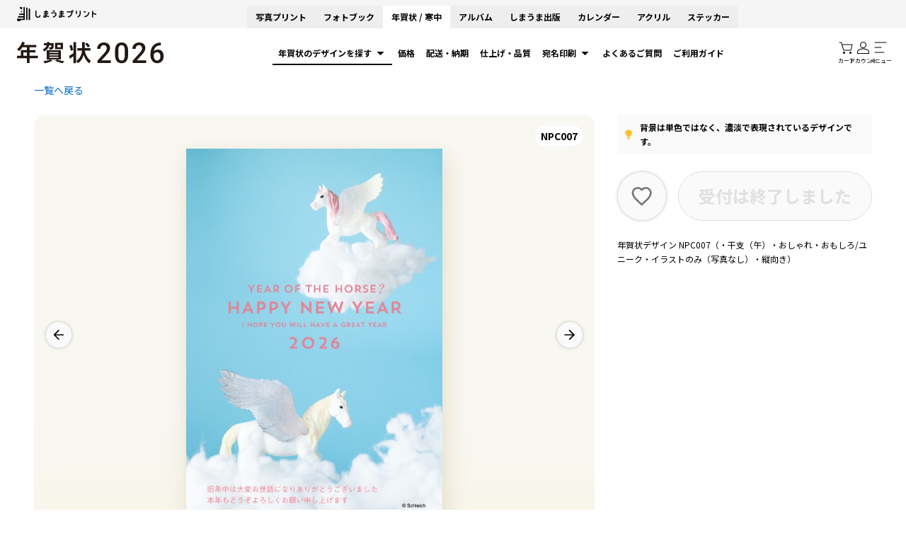

--- FILE ---
content_type: text/html; charset=UTF-8
request_url: https://nenga.n-pri.jp/template/detail/NPC007/?postcard_type_id=1&limit=48&page=1&category_id=26
body_size: 42257
content:
<!DOCTYPE html>
<html lang="ja">
<head prefix="og: http://ogp.me/ns# fb: http://ogp.me/ns/fb# website: http://ogp.me/ns/website#">

      <script>(function(p,r,o,j,e,c,t,g){p['_'+t]={};g=r.createElement('script');g.src='https://www.googletagmanager.com/gtm.js?id=GTM-'+t;r[o].prepend(g); g=r.createElement('style');g.innerText='.'+e+t+'{visibility:hidden!important}';r[o].prepend(g);r[o][j].add(e+t);setTimeout(function(){if(r[o][j].contains(e+t)){r[o][j].remove(e+t);p['_'+t]=0}},c)})(window,document,'documentElement','classList','loading',2000,'MK92VCS2')</script>
      
  
    <!-- Google Tag Manager -->
  <script>(function (w, d, s, l, i) {
      w[l] = w[l] || [];
      w[l].push({
        'gtm.start':
          new Date().getTime(), event: 'gtm.js'
      });
      var f                          = d.getElementsByTagName(s)[0],
          j = d.createElement(s), dl = l != 'dataLayer' ? '&l=' + l : '';
      j.async                        = true;
      j.src                          =
        'https://www.googletagmanager.com/gtm.js?id=' + i + dl;
      f.parentNode.insertBefore(j, f);
    })(window, document, 'script', 'dataLayer', "GTM-5XFXL5Z");</script>
  <!-- End Google Tag Manager -->
  
    <!-- Web+App Google Tag Manager -->
  <script>(function(w,d,s,l,i){w[l]=w[l]||[];w[l].push({'gtm.start':
  new Date().getTime(),event:'gtm.js'});var f=d.getElementsByTagName(s)[0],
  j=d.createElement(s),dl=l!='dataLayer'?'&l='+l:'';j.async=true;j.src=
  'https://www.googletagmanager.com/gtm.js?id='+i+dl+'&gtm_auth=4A-mKOKMW2ZZ05DSYmGaNQ&gtm_preview=env-1&gtm_cookies_win=x';f.parentNode.insertBefore(j,f);
  })(window,document,'script','dataLayer', "GTM-P62KJ3J" );</script>
  <!-- End Web+App Google Tag Manager -->
  
  <meta charset="UTF-8">
  <meta http-equiv="X-UA-Compatible" content="IE=edge"><script type="text/javascript">(window.NREUM||(NREUM={})).init={privacy:{cookies_enabled:true},ajax:{deny_list:["bam.nr-data.net"]},feature_flags:["soft_nav"],distributed_tracing:{enabled:true}};(window.NREUM||(NREUM={})).loader_config={agentID:"594525353",accountID:"4064484",trustKey:"4064484",xpid:"UAYBVVJbDBAFVVlbAAAGX1A=",licenseKey:"NRJS-29580d7577ff920bf84",applicationID:"518971194",browserID:"594525353"};;/*! For license information please see nr-loader-spa-1.308.0.min.js.LICENSE.txt */
(()=>{var e,t,r={384:(e,t,r)=>{"use strict";r.d(t,{NT:()=>a,US:()=>u,Zm:()=>o,bQ:()=>d,dV:()=>c,pV:()=>l});var n=r(6154),i=r(1863),s=r(1910);const a={beacon:"bam.nr-data.net",errorBeacon:"bam.nr-data.net"};function o(){return n.gm.NREUM||(n.gm.NREUM={}),void 0===n.gm.newrelic&&(n.gm.newrelic=n.gm.NREUM),n.gm.NREUM}function c(){let e=o();return e.o||(e.o={ST:n.gm.setTimeout,SI:n.gm.setImmediate||n.gm.setInterval,CT:n.gm.clearTimeout,XHR:n.gm.XMLHttpRequest,REQ:n.gm.Request,EV:n.gm.Event,PR:n.gm.Promise,MO:n.gm.MutationObserver,FETCH:n.gm.fetch,WS:n.gm.WebSocket},(0,s.i)(...Object.values(e.o))),e}function d(e,t){let r=o();r.initializedAgents??={},t.initializedAt={ms:(0,i.t)(),date:new Date},r.initializedAgents[e]=t}function u(e,t){o()[e]=t}function l(){return function(){let e=o();const t=e.info||{};e.info={beacon:a.beacon,errorBeacon:a.errorBeacon,...t}}(),function(){let e=o();const t=e.init||{};e.init={...t}}(),c(),function(){let e=o();const t=e.loader_config||{};e.loader_config={...t}}(),o()}},782:(e,t,r)=>{"use strict";r.d(t,{T:()=>n});const n=r(860).K7.pageViewTiming},860:(e,t,r)=>{"use strict";r.d(t,{$J:()=>u,K7:()=>c,P3:()=>d,XX:()=>i,Yy:()=>o,df:()=>s,qY:()=>n,v4:()=>a});const n="events",i="jserrors",s="browser/blobs",a="rum",o="browser/logs",c={ajax:"ajax",genericEvents:"generic_events",jserrors:i,logging:"logging",metrics:"metrics",pageAction:"page_action",pageViewEvent:"page_view_event",pageViewTiming:"page_view_timing",sessionReplay:"session_replay",sessionTrace:"session_trace",softNav:"soft_navigations",spa:"spa"},d={[c.pageViewEvent]:1,[c.pageViewTiming]:2,[c.metrics]:3,[c.jserrors]:4,[c.spa]:5,[c.ajax]:6,[c.sessionTrace]:7,[c.softNav]:8,[c.sessionReplay]:9,[c.logging]:10,[c.genericEvents]:11},u={[c.pageViewEvent]:a,[c.pageViewTiming]:n,[c.ajax]:n,[c.spa]:n,[c.softNav]:n,[c.metrics]:i,[c.jserrors]:i,[c.sessionTrace]:s,[c.sessionReplay]:s,[c.logging]:o,[c.genericEvents]:"ins"}},944:(e,t,r)=>{"use strict";r.d(t,{R:()=>i});var n=r(3241);function i(e,t){"function"==typeof console.debug&&(console.debug("New Relic Warning: https://github.com/newrelic/newrelic-browser-agent/blob/main/docs/warning-codes.md#".concat(e),t),(0,n.W)({agentIdentifier:null,drained:null,type:"data",name:"warn",feature:"warn",data:{code:e,secondary:t}}))}},993:(e,t,r)=>{"use strict";r.d(t,{A$:()=>s,ET:()=>a,TZ:()=>o,p_:()=>i});var n=r(860);const i={ERROR:"ERROR",WARN:"WARN",INFO:"INFO",DEBUG:"DEBUG",TRACE:"TRACE"},s={OFF:0,ERROR:1,WARN:2,INFO:3,DEBUG:4,TRACE:5},a="log",o=n.K7.logging},1541:(e,t,r)=>{"use strict";r.d(t,{U:()=>i,f:()=>n});const n={MFE:"MFE",BA:"BA"};function i(e,t){if(2!==t?.harvestEndpointVersion)return{};const r=t.agentRef.runtime.appMetadata.agents[0].entityGuid;return e?{"source.id":e.id,"source.name":e.name,"source.type":e.type,"parent.id":e.parent?.id||r,"parent.type":e.parent?.type||n.BA}:{"entity.guid":r,appId:t.agentRef.info.applicationID}}},1687:(e,t,r)=>{"use strict";r.d(t,{Ak:()=>d,Ze:()=>h,x3:()=>u});var n=r(3241),i=r(7836),s=r(3606),a=r(860),o=r(2646);const c={};function d(e,t){const r={staged:!1,priority:a.P3[t]||0};l(e),c[e].get(t)||c[e].set(t,r)}function u(e,t){e&&c[e]&&(c[e].get(t)&&c[e].delete(t),p(e,t,!1),c[e].size&&f(e))}function l(e){if(!e)throw new Error("agentIdentifier required");c[e]||(c[e]=new Map)}function h(e="",t="feature",r=!1){if(l(e),!e||!c[e].get(t)||r)return p(e,t);c[e].get(t).staged=!0,f(e)}function f(e){const t=Array.from(c[e]);t.every(([e,t])=>t.staged)&&(t.sort((e,t)=>e[1].priority-t[1].priority),t.forEach(([t])=>{c[e].delete(t),p(e,t)}))}function p(e,t,r=!0){const a=e?i.ee.get(e):i.ee,c=s.i.handlers;if(!a.aborted&&a.backlog&&c){if((0,n.W)({agentIdentifier:e,type:"lifecycle",name:"drain",feature:t}),r){const e=a.backlog[t],r=c[t];if(r){for(let t=0;e&&t<e.length;++t)g(e[t],r);Object.entries(r).forEach(([e,t])=>{Object.values(t||{}).forEach(t=>{t[0]?.on&&t[0]?.context()instanceof o.y&&t[0].on(e,t[1])})})}}a.isolatedBacklog||delete c[t],a.backlog[t]=null,a.emit("drain-"+t,[])}}function g(e,t){var r=e[1];Object.values(t[r]||{}).forEach(t=>{var r=e[0];if(t[0]===r){var n=t[1],i=e[3],s=e[2];n.apply(i,s)}})}},1738:(e,t,r)=>{"use strict";r.d(t,{U:()=>f,Y:()=>h});var n=r(3241),i=r(9908),s=r(1863),a=r(944),o=r(5701),c=r(3969),d=r(8362),u=r(860),l=r(4261);function h(e,t,r,s){const h=s||r;!h||h[e]&&h[e]!==d.d.prototype[e]||(h[e]=function(){(0,i.p)(c.xV,["API/"+e+"/called"],void 0,u.K7.metrics,r.ee),(0,n.W)({agentIdentifier:r.agentIdentifier,drained:!!o.B?.[r.agentIdentifier],type:"data",name:"api",feature:l.Pl+e,data:{}});try{return t.apply(this,arguments)}catch(e){(0,a.R)(23,e)}})}function f(e,t,r,n,a){const o=e.info;null===r?delete o.jsAttributes[t]:o.jsAttributes[t]=r,(a||null===r)&&(0,i.p)(l.Pl+n,[(0,s.t)(),t,r],void 0,"session",e.ee)}},1741:(e,t,r)=>{"use strict";r.d(t,{W:()=>s});var n=r(944),i=r(4261);class s{#e(e,...t){if(this[e]!==s.prototype[e])return this[e](...t);(0,n.R)(35,e)}addPageAction(e,t){return this.#e(i.hG,e,t)}register(e){return this.#e(i.eY,e)}recordCustomEvent(e,t){return this.#e(i.fF,e,t)}setPageViewName(e,t){return this.#e(i.Fw,e,t)}setCustomAttribute(e,t,r){return this.#e(i.cD,e,t,r)}noticeError(e,t){return this.#e(i.o5,e,t)}setUserId(e,t=!1){return this.#e(i.Dl,e,t)}setApplicationVersion(e){return this.#e(i.nb,e)}setErrorHandler(e){return this.#e(i.bt,e)}addRelease(e,t){return this.#e(i.k6,e,t)}log(e,t){return this.#e(i.$9,e,t)}start(){return this.#e(i.d3)}finished(e){return this.#e(i.BL,e)}recordReplay(){return this.#e(i.CH)}pauseReplay(){return this.#e(i.Tb)}addToTrace(e){return this.#e(i.U2,e)}setCurrentRouteName(e){return this.#e(i.PA,e)}interaction(e){return this.#e(i.dT,e)}wrapLogger(e,t,r){return this.#e(i.Wb,e,t,r)}measure(e,t){return this.#e(i.V1,e,t)}consent(e){return this.#e(i.Pv,e)}}},1863:(e,t,r)=>{"use strict";function n(){return Math.floor(performance.now())}r.d(t,{t:()=>n})},1910:(e,t,r)=>{"use strict";r.d(t,{i:()=>s});var n=r(944);const i=new Map;function s(...e){return e.every(e=>{if(i.has(e))return i.get(e);const t="function"==typeof e?e.toString():"",r=t.includes("[native code]"),s=t.includes("nrWrapper");return r||s||(0,n.R)(64,e?.name||t),i.set(e,r),r})}},2555:(e,t,r)=>{"use strict";r.d(t,{D:()=>o,f:()=>a});var n=r(384),i=r(8122);const s={beacon:n.NT.beacon,errorBeacon:n.NT.errorBeacon,licenseKey:void 0,applicationID:void 0,sa:void 0,queueTime:void 0,applicationTime:void 0,ttGuid:void 0,user:void 0,account:void 0,product:void 0,extra:void 0,jsAttributes:{},userAttributes:void 0,atts:void 0,transactionName:void 0,tNamePlain:void 0};function a(e){try{return!!e.licenseKey&&!!e.errorBeacon&&!!e.applicationID}catch(e){return!1}}const o=e=>(0,i.a)(e,s)},2614:(e,t,r)=>{"use strict";r.d(t,{BB:()=>a,H3:()=>n,g:()=>d,iL:()=>c,tS:()=>o,uh:()=>i,wk:()=>s});const n="NRBA",i="SESSION",s=144e5,a=18e5,o={STARTED:"session-started",PAUSE:"session-pause",RESET:"session-reset",RESUME:"session-resume",UPDATE:"session-update"},c={SAME_TAB:"same-tab",CROSS_TAB:"cross-tab"},d={OFF:0,FULL:1,ERROR:2}},2646:(e,t,r)=>{"use strict";r.d(t,{y:()=>n});class n{constructor(e){this.contextId=e}}},2843:(e,t,r)=>{"use strict";r.d(t,{G:()=>s,u:()=>i});var n=r(3878);function i(e,t=!1,r,i){(0,n.DD)("visibilitychange",function(){if(t)return void("hidden"===document.visibilityState&&e());e(document.visibilityState)},r,i)}function s(e,t,r){(0,n.sp)("pagehide",e,t,r)}},3241:(e,t,r)=>{"use strict";r.d(t,{W:()=>s});var n=r(6154);const i="newrelic";function s(e={}){try{n.gm.dispatchEvent(new CustomEvent(i,{detail:e}))}catch(e){}}},3304:(e,t,r)=>{"use strict";r.d(t,{A:()=>s});var n=r(7836);const i=()=>{const e=new WeakSet;return(t,r)=>{if("object"==typeof r&&null!==r){if(e.has(r))return;e.add(r)}return r}};function s(e){try{return JSON.stringify(e,i())??""}catch(e){try{n.ee.emit("internal-error",[e])}catch(e){}return""}}},3333:(e,t,r)=>{"use strict";r.d(t,{$v:()=>u,TZ:()=>n,Xh:()=>c,Zp:()=>i,kd:()=>d,mq:()=>o,nf:()=>a,qN:()=>s});const n=r(860).K7.genericEvents,i=["auxclick","click","copy","keydown","paste","scrollend"],s=["focus","blur"],a=4,o=1e3,c=2e3,d=["PageAction","UserAction","BrowserPerformance"],u={RESOURCES:"experimental.resources",REGISTER:"register"}},3434:(e,t,r)=>{"use strict";r.d(t,{Jt:()=>s,YM:()=>d});var n=r(7836),i=r(5607);const s="nr@original:".concat(i.W),a=50;var o=Object.prototype.hasOwnProperty,c=!1;function d(e,t){return e||(e=n.ee),r.inPlace=function(e,t,n,i,s){n||(n="");const a="-"===n.charAt(0);for(let o=0;o<t.length;o++){const c=t[o],d=e[c];l(d)||(e[c]=r(d,a?c+n:n,i,c,s))}},r.flag=s,r;function r(t,r,n,c,d){return l(t)?t:(r||(r=""),nrWrapper[s]=t,function(e,t,r){if(Object.defineProperty&&Object.keys)try{return Object.keys(e).forEach(function(r){Object.defineProperty(t,r,{get:function(){return e[r]},set:function(t){return e[r]=t,t}})}),t}catch(e){u([e],r)}for(var n in e)o.call(e,n)&&(t[n]=e[n])}(t,nrWrapper,e),nrWrapper);function nrWrapper(){var s,o,l,h;let f;try{o=this,s=[...arguments],l="function"==typeof n?n(s,o):n||{}}catch(t){u([t,"",[s,o,c],l],e)}i(r+"start",[s,o,c],l,d);const p=performance.now();let g;try{return h=t.apply(o,s),g=performance.now(),h}catch(e){throw g=performance.now(),i(r+"err",[s,o,e],l,d),f=e,f}finally{const e=g-p,t={start:p,end:g,duration:e,isLongTask:e>=a,methodName:c,thrownError:f};t.isLongTask&&i("long-task",[t,o],l,d),i(r+"end",[s,o,h],l,d)}}}function i(r,n,i,s){if(!c||t){var a=c;c=!0;try{e.emit(r,n,i,t,s)}catch(t){u([t,r,n,i],e)}c=a}}}function u(e,t){t||(t=n.ee);try{t.emit("internal-error",e)}catch(e){}}function l(e){return!(e&&"function"==typeof e&&e.apply&&!e[s])}},3606:(e,t,r)=>{"use strict";r.d(t,{i:()=>s});var n=r(9908);s.on=a;var i=s.handlers={};function s(e,t,r,s){a(s||n.d,i,e,t,r)}function a(e,t,r,i,s){s||(s="feature"),e||(e=n.d);var a=t[s]=t[s]||{};(a[r]=a[r]||[]).push([e,i])}},3738:(e,t,r)=>{"use strict";r.d(t,{He:()=>i,Kp:()=>o,Lc:()=>d,Rz:()=>u,TZ:()=>n,bD:()=>s,d3:()=>a,jx:()=>l,sl:()=>h,uP:()=>c});const n=r(860).K7.sessionTrace,i="bstResource",s="resource",a="-start",o="-end",c="fn"+a,d="fn"+o,u="pushState",l=1e3,h=3e4},3785:(e,t,r)=>{"use strict";r.d(t,{R:()=>c,b:()=>d});var n=r(9908),i=r(1863),s=r(860),a=r(3969),o=r(993);function c(e,t,r={},c=o.p_.INFO,d=!0,u,l=(0,i.t)()){(0,n.p)(a.xV,["API/logging/".concat(c.toLowerCase(),"/called")],void 0,s.K7.metrics,e),(0,n.p)(o.ET,[l,t,r,c,d,u],void 0,s.K7.logging,e)}function d(e){return"string"==typeof e&&Object.values(o.p_).some(t=>t===e.toUpperCase().trim())}},3878:(e,t,r)=>{"use strict";function n(e,t){return{capture:e,passive:!1,signal:t}}function i(e,t,r=!1,i){window.addEventListener(e,t,n(r,i))}function s(e,t,r=!1,i){document.addEventListener(e,t,n(r,i))}r.d(t,{DD:()=>s,jT:()=>n,sp:()=>i})},3962:(e,t,r)=>{"use strict";r.d(t,{AM:()=>a,O2:()=>l,OV:()=>s,Qu:()=>h,TZ:()=>c,ih:()=>f,pP:()=>o,t1:()=>u,tC:()=>i,wD:()=>d});var n=r(860);const i=["click","keydown","submit"],s="popstate",a="api",o="initialPageLoad",c=n.K7.softNav,d=5e3,u=500,l={INITIAL_PAGE_LOAD:"",ROUTE_CHANGE:1,UNSPECIFIED:2},h={INTERACTION:1,AJAX:2,CUSTOM_END:3,CUSTOM_TRACER:4},f={IP:"in progress",PF:"pending finish",FIN:"finished",CAN:"cancelled"}},3969:(e,t,r)=>{"use strict";r.d(t,{TZ:()=>n,XG:()=>o,rs:()=>i,xV:()=>a,z_:()=>s});const n=r(860).K7.metrics,i="sm",s="cm",a="storeSupportabilityMetrics",o="storeEventMetrics"},4234:(e,t,r)=>{"use strict";r.d(t,{W:()=>s});var n=r(7836),i=r(1687);class s{constructor(e,t){this.agentIdentifier=e,this.ee=n.ee.get(e),this.featureName=t,this.blocked=!1}deregisterDrain(){(0,i.x3)(this.agentIdentifier,this.featureName)}}},4261:(e,t,r)=>{"use strict";r.d(t,{$9:()=>u,BL:()=>c,CH:()=>p,Dl:()=>R,Fw:()=>w,PA:()=>v,Pl:()=>n,Pv:()=>A,Tb:()=>h,U2:()=>a,V1:()=>E,Wb:()=>T,bt:()=>y,cD:()=>b,d3:()=>x,dT:()=>d,eY:()=>g,fF:()=>f,hG:()=>s,hw:()=>i,k6:()=>o,nb:()=>m,o5:()=>l});const n="api-",i=n+"ixn-",s="addPageAction",a="addToTrace",o="addRelease",c="finished",d="interaction",u="log",l="noticeError",h="pauseReplay",f="recordCustomEvent",p="recordReplay",g="register",m="setApplicationVersion",v="setCurrentRouteName",b="setCustomAttribute",y="setErrorHandler",w="setPageViewName",R="setUserId",x="start",T="wrapLogger",E="measure",A="consent"},5205:(e,t,r)=>{"use strict";r.d(t,{j:()=>S});var n=r(384),i=r(1741);var s=r(2555),a=r(3333);const o=e=>{if(!e||"string"!=typeof e)return!1;try{document.createDocumentFragment().querySelector(e)}catch{return!1}return!0};var c=r(2614),d=r(944),u=r(8122);const l="[data-nr-mask]",h=e=>(0,u.a)(e,(()=>{const e={feature_flags:[],experimental:{allow_registered_children:!1,resources:!1},mask_selector:"*",block_selector:"[data-nr-block]",mask_input_options:{color:!1,date:!1,"datetime-local":!1,email:!1,month:!1,number:!1,range:!1,search:!1,tel:!1,text:!1,time:!1,url:!1,week:!1,textarea:!1,select:!1,password:!0}};return{ajax:{deny_list:void 0,block_internal:!0,enabled:!0,autoStart:!0},api:{get allow_registered_children(){return e.feature_flags.includes(a.$v.REGISTER)||e.experimental.allow_registered_children},set allow_registered_children(t){e.experimental.allow_registered_children=t},duplicate_registered_data:!1},browser_consent_mode:{enabled:!1},distributed_tracing:{enabled:void 0,exclude_newrelic_header:void 0,cors_use_newrelic_header:void 0,cors_use_tracecontext_headers:void 0,allowed_origins:void 0},get feature_flags(){return e.feature_flags},set feature_flags(t){e.feature_flags=t},generic_events:{enabled:!0,autoStart:!0},harvest:{interval:30},jserrors:{enabled:!0,autoStart:!0},logging:{enabled:!0,autoStart:!0},metrics:{enabled:!0,autoStart:!0},obfuscate:void 0,page_action:{enabled:!0},page_view_event:{enabled:!0,autoStart:!0},page_view_timing:{enabled:!0,autoStart:!0},performance:{capture_marks:!1,capture_measures:!1,capture_detail:!0,resources:{get enabled(){return e.feature_flags.includes(a.$v.RESOURCES)||e.experimental.resources},set enabled(t){e.experimental.resources=t},asset_types:[],first_party_domains:[],ignore_newrelic:!0}},privacy:{cookies_enabled:!0},proxy:{assets:void 0,beacon:void 0},session:{expiresMs:c.wk,inactiveMs:c.BB},session_replay:{autoStart:!0,enabled:!1,preload:!1,sampling_rate:10,error_sampling_rate:100,collect_fonts:!1,inline_images:!1,fix_stylesheets:!0,mask_all_inputs:!0,get mask_text_selector(){return e.mask_selector},set mask_text_selector(t){o(t)?e.mask_selector="".concat(t,",").concat(l):""===t||null===t?e.mask_selector=l:(0,d.R)(5,t)},get block_class(){return"nr-block"},get ignore_class(){return"nr-ignore"},get mask_text_class(){return"nr-mask"},get block_selector(){return e.block_selector},set block_selector(t){o(t)?e.block_selector+=",".concat(t):""!==t&&(0,d.R)(6,t)},get mask_input_options(){return e.mask_input_options},set mask_input_options(t){t&&"object"==typeof t?e.mask_input_options={...t,password:!0}:(0,d.R)(7,t)}},session_trace:{enabled:!0,autoStart:!0},soft_navigations:{enabled:!0,autoStart:!0},spa:{enabled:!0,autoStart:!0},ssl:void 0,user_actions:{enabled:!0,elementAttributes:["id","className","tagName","type"]}}})());var f=r(6154),p=r(9324);let g=0;const m={buildEnv:p.F3,distMethod:p.Xs,version:p.xv,originTime:f.WN},v={consented:!1},b={appMetadata:{},get consented(){return this.session?.state?.consent||v.consented},set consented(e){v.consented=e},customTransaction:void 0,denyList:void 0,disabled:!1,harvester:void 0,isolatedBacklog:!1,isRecording:!1,loaderType:void 0,maxBytes:3e4,obfuscator:void 0,onerror:void 0,ptid:void 0,releaseIds:{},session:void 0,timeKeeper:void 0,registeredEntities:[],jsAttributesMetadata:{bytes:0},get harvestCount(){return++g}},y=e=>{const t=(0,u.a)(e,b),r=Object.keys(m).reduce((e,t)=>(e[t]={value:m[t],writable:!1,configurable:!0,enumerable:!0},e),{});return Object.defineProperties(t,r)};var w=r(5701);const R=e=>{const t=e.startsWith("http");e+="/",r.p=t?e:"https://"+e};var x=r(7836),T=r(3241);const E={accountID:void 0,trustKey:void 0,agentID:void 0,licenseKey:void 0,applicationID:void 0,xpid:void 0},A=e=>(0,u.a)(e,E),_=new Set;function S(e,t={},r,a){let{init:o,info:c,loader_config:d,runtime:u={},exposed:l=!0}=t;if(!c){const e=(0,n.pV)();o=e.init,c=e.info,d=e.loader_config}e.init=h(o||{}),e.loader_config=A(d||{}),c.jsAttributes??={},f.bv&&(c.jsAttributes.isWorker=!0),e.info=(0,s.D)(c);const p=e.init,g=[c.beacon,c.errorBeacon];_.has(e.agentIdentifier)||(p.proxy.assets&&(R(p.proxy.assets),g.push(p.proxy.assets)),p.proxy.beacon&&g.push(p.proxy.beacon),e.beacons=[...g],function(e){const t=(0,n.pV)();Object.getOwnPropertyNames(i.W.prototype).forEach(r=>{const n=i.W.prototype[r];if("function"!=typeof n||"constructor"===n)return;let s=t[r];e[r]&&!1!==e.exposed&&"micro-agent"!==e.runtime?.loaderType&&(t[r]=(...t)=>{const n=e[r](...t);return s?s(...t):n})})}(e),(0,n.US)("activatedFeatures",w.B)),u.denyList=[...p.ajax.deny_list||[],...p.ajax.block_internal?g:[]],u.ptid=e.agentIdentifier,u.loaderType=r,e.runtime=y(u),_.has(e.agentIdentifier)||(e.ee=x.ee.get(e.agentIdentifier),e.exposed=l,(0,T.W)({agentIdentifier:e.agentIdentifier,drained:!!w.B?.[e.agentIdentifier],type:"lifecycle",name:"initialize",feature:void 0,data:e.config})),_.add(e.agentIdentifier)}},5270:(e,t,r)=>{"use strict";r.d(t,{Aw:()=>a,SR:()=>s,rF:()=>o});var n=r(384),i=r(7767);function s(e){return!!(0,n.dV)().o.MO&&(0,i.V)(e)&&!0===e?.session_trace.enabled}function a(e){return!0===e?.session_replay.preload&&s(e)}function o(e,t){try{if("string"==typeof t?.type){if("password"===t.type.toLowerCase())return"*".repeat(e?.length||0);if(void 0!==t?.dataset?.nrUnmask||t?.classList?.contains("nr-unmask"))return e}}catch(e){}return"string"==typeof e?e.replace(/[\S]/g,"*"):"*".repeat(e?.length||0)}},5289:(e,t,r)=>{"use strict";r.d(t,{GG:()=>a,Qr:()=>c,sB:()=>o});var n=r(3878),i=r(6389);function s(){return"undefined"==typeof document||"complete"===document.readyState}function a(e,t){if(s())return e();const r=(0,i.J)(e),a=setInterval(()=>{s()&&(clearInterval(a),r())},500);(0,n.sp)("load",r,t)}function o(e){if(s())return e();(0,n.DD)("DOMContentLoaded",e)}function c(e){if(s())return e();(0,n.sp)("popstate",e)}},5607:(e,t,r)=>{"use strict";r.d(t,{W:()=>n});const n=(0,r(9566).bz)()},5701:(e,t,r)=>{"use strict";r.d(t,{B:()=>s,t:()=>a});var n=r(3241);const i=new Set,s={};function a(e,t){const r=t.agentIdentifier;s[r]??={},e&&"object"==typeof e&&(i.has(r)||(t.ee.emit("rumresp",[e]),s[r]=e,i.add(r),(0,n.W)({agentIdentifier:r,loaded:!0,drained:!0,type:"lifecycle",name:"load",feature:void 0,data:e})))}},6154:(e,t,r)=>{"use strict";r.d(t,{OF:()=>d,RI:()=>i,WN:()=>h,bv:()=>s,eN:()=>f,gm:()=>a,lR:()=>l,m:()=>c,mw:()=>o,sb:()=>u});var n=r(1863);const i="undefined"!=typeof window&&!!window.document,s="undefined"!=typeof WorkerGlobalScope&&("undefined"!=typeof self&&self instanceof WorkerGlobalScope&&self.navigator instanceof WorkerNavigator||"undefined"!=typeof globalThis&&globalThis instanceof WorkerGlobalScope&&globalThis.navigator instanceof WorkerNavigator),a=i?window:"undefined"!=typeof WorkerGlobalScope&&("undefined"!=typeof self&&self instanceof WorkerGlobalScope&&self||"undefined"!=typeof globalThis&&globalThis instanceof WorkerGlobalScope&&globalThis),o=Boolean("hidden"===a?.document?.visibilityState),c=""+a?.location,d=/iPad|iPhone|iPod/.test(a.navigator?.userAgent),u=d&&"undefined"==typeof SharedWorker,l=(()=>{const e=a.navigator?.userAgent?.match(/Firefox[/\s](\d+\.\d+)/);return Array.isArray(e)&&e.length>=2?+e[1]:0})(),h=Date.now()-(0,n.t)(),f=()=>"undefined"!=typeof PerformanceNavigationTiming&&a?.performance?.getEntriesByType("navigation")?.[0]?.responseStart},6344:(e,t,r)=>{"use strict";r.d(t,{BB:()=>u,Qb:()=>l,TZ:()=>i,Ug:()=>a,Vh:()=>s,_s:()=>o,bc:()=>d,yP:()=>c});var n=r(2614);const i=r(860).K7.sessionReplay,s="errorDuringReplay",a=.12,o={DomContentLoaded:0,Load:1,FullSnapshot:2,IncrementalSnapshot:3,Meta:4,Custom:5},c={[n.g.ERROR]:15e3,[n.g.FULL]:3e5,[n.g.OFF]:0},d={RESET:{message:"Session was reset",sm:"Reset"},IMPORT:{message:"Recorder failed to import",sm:"Import"},TOO_MANY:{message:"429: Too Many Requests",sm:"Too-Many"},TOO_BIG:{message:"Payload was too large",sm:"Too-Big"},CROSS_TAB:{message:"Session Entity was set to OFF on another tab",sm:"Cross-Tab"},ENTITLEMENTS:{message:"Session Replay is not allowed and will not be started",sm:"Entitlement"}},u=5e3,l={API:"api",RESUME:"resume",SWITCH_TO_FULL:"switchToFull",INITIALIZE:"initialize",PRELOAD:"preload"}},6389:(e,t,r)=>{"use strict";function n(e,t=500,r={}){const n=r?.leading||!1;let i;return(...r)=>{n&&void 0===i&&(e.apply(this,r),i=setTimeout(()=>{i=clearTimeout(i)},t)),n||(clearTimeout(i),i=setTimeout(()=>{e.apply(this,r)},t))}}function i(e){let t=!1;return(...r)=>{t||(t=!0,e.apply(this,r))}}r.d(t,{J:()=>i,s:()=>n})},6630:(e,t,r)=>{"use strict";r.d(t,{T:()=>n});const n=r(860).K7.pageViewEvent},6774:(e,t,r)=>{"use strict";r.d(t,{T:()=>n});const n=r(860).K7.jserrors},7295:(e,t,r)=>{"use strict";r.d(t,{Xv:()=>a,gX:()=>i,iW:()=>s});var n=[];function i(e){if(!e||s(e))return!1;if(0===n.length)return!0;if("*"===n[0].hostname)return!1;for(var t=0;t<n.length;t++){var r=n[t];if(r.hostname.test(e.hostname)&&r.pathname.test(e.pathname))return!1}return!0}function s(e){return void 0===e.hostname}function a(e){if(n=[],e&&e.length)for(var t=0;t<e.length;t++){let r=e[t];if(!r)continue;if("*"===r)return void(n=[{hostname:"*"}]);0===r.indexOf("http://")?r=r.substring(7):0===r.indexOf("https://")&&(r=r.substring(8));const i=r.indexOf("/");let s,a;i>0?(s=r.substring(0,i),a=r.substring(i)):(s=r,a="*");let[c]=s.split(":");n.push({hostname:o(c),pathname:o(a,!0)})}}function o(e,t=!1){const r=e.replace(/[.+?^${}()|[\]\\]/g,e=>"\\"+e).replace(/\*/g,".*?");return new RegExp((t?"^":"")+r+"$")}},7485:(e,t,r)=>{"use strict";r.d(t,{D:()=>i});var n=r(6154);function i(e){if(0===(e||"").indexOf("data:"))return{protocol:"data"};try{const t=new URL(e,location.href),r={port:t.port,hostname:t.hostname,pathname:t.pathname,search:t.search,protocol:t.protocol.slice(0,t.protocol.indexOf(":")),sameOrigin:t.protocol===n.gm?.location?.protocol&&t.host===n.gm?.location?.host};return r.port&&""!==r.port||("http:"===t.protocol&&(r.port="80"),"https:"===t.protocol&&(r.port="443")),r.pathname&&""!==r.pathname?r.pathname.startsWith("/")||(r.pathname="/".concat(r.pathname)):r.pathname="/",r}catch(e){return{}}}},7699:(e,t,r)=>{"use strict";r.d(t,{It:()=>s,KC:()=>o,No:()=>i,qh:()=>a});var n=r(860);const i=16e3,s=1e6,a="SESSION_ERROR",o={[n.K7.logging]:!0,[n.K7.genericEvents]:!1,[n.K7.jserrors]:!1,[n.K7.ajax]:!1}},7767:(e,t,r)=>{"use strict";r.d(t,{V:()=>i});var n=r(6154);const i=e=>n.RI&&!0===e?.privacy.cookies_enabled},7836:(e,t,r)=>{"use strict";r.d(t,{P:()=>o,ee:()=>c});var n=r(384),i=r(8990),s=r(2646),a=r(5607);const o="nr@context:".concat(a.W),c=function e(t,r){var n={},a={},u={},l=!1;try{l=16===r.length&&d.initializedAgents?.[r]?.runtime.isolatedBacklog}catch(e){}var h={on:p,addEventListener:p,removeEventListener:function(e,t){var r=n[e];if(!r)return;for(var i=0;i<r.length;i++)r[i]===t&&r.splice(i,1)},emit:function(e,r,n,i,s){!1!==s&&(s=!0);if(c.aborted&&!i)return;t&&s&&t.emit(e,r,n);var o=f(n);g(e).forEach(e=>{e.apply(o,r)});var d=v()[a[e]];d&&d.push([h,e,r,o]);return o},get:m,listeners:g,context:f,buffer:function(e,t){const r=v();if(t=t||"feature",h.aborted)return;Object.entries(e||{}).forEach(([e,n])=>{a[n]=t,t in r||(r[t]=[])})},abort:function(){h._aborted=!0,Object.keys(h.backlog).forEach(e=>{delete h.backlog[e]})},isBuffering:function(e){return!!v()[a[e]]},debugId:r,backlog:l?{}:t&&"object"==typeof t.backlog?t.backlog:{},isolatedBacklog:l};return Object.defineProperty(h,"aborted",{get:()=>{let e=h._aborted||!1;return e||(t&&(e=t.aborted),e)}}),h;function f(e){return e&&e instanceof s.y?e:e?(0,i.I)(e,o,()=>new s.y(o)):new s.y(o)}function p(e,t){n[e]=g(e).concat(t)}function g(e){return n[e]||[]}function m(t){return u[t]=u[t]||e(h,t)}function v(){return h.backlog}}(void 0,"globalEE"),d=(0,n.Zm)();d.ee||(d.ee=c)},8122:(e,t,r)=>{"use strict";r.d(t,{a:()=>i});var n=r(944);function i(e,t){try{if(!e||"object"!=typeof e)return(0,n.R)(3);if(!t||"object"!=typeof t)return(0,n.R)(4);const r=Object.create(Object.getPrototypeOf(t),Object.getOwnPropertyDescriptors(t)),s=0===Object.keys(r).length?e:r;for(let a in s)if(void 0!==e[a])try{if(null===e[a]){r[a]=null;continue}Array.isArray(e[a])&&Array.isArray(t[a])?r[a]=Array.from(new Set([...e[a],...t[a]])):"object"==typeof e[a]&&"object"==typeof t[a]?r[a]=i(e[a],t[a]):r[a]=e[a]}catch(e){r[a]||(0,n.R)(1,e)}return r}catch(e){(0,n.R)(2,e)}}},8139:(e,t,r)=>{"use strict";r.d(t,{u:()=>h});var n=r(7836),i=r(3434),s=r(8990),a=r(6154);const o={},c=a.gm.XMLHttpRequest,d="addEventListener",u="removeEventListener",l="nr@wrapped:".concat(n.P);function h(e){var t=function(e){return(e||n.ee).get("events")}(e);if(o[t.debugId]++)return t;o[t.debugId]=1;var r=(0,i.YM)(t,!0);function h(e){r.inPlace(e,[d,u],"-",p)}function p(e,t){return e[1]}return"getPrototypeOf"in Object&&(a.RI&&f(document,h),c&&f(c.prototype,h),f(a.gm,h)),t.on(d+"-start",function(e,t){var n=e[1];if(null!==n&&("function"==typeof n||"object"==typeof n)&&"newrelic"!==e[0]){var i=(0,s.I)(n,l,function(){var e={object:function(){if("function"!=typeof n.handleEvent)return;return n.handleEvent.apply(n,arguments)},function:n}[typeof n];return e?r(e,"fn-",null,e.name||"anonymous"):n});this.wrapped=e[1]=i}}),t.on(u+"-start",function(e){e[1]=this.wrapped||e[1]}),t}function f(e,t,...r){let n=e;for(;"object"==typeof n&&!Object.prototype.hasOwnProperty.call(n,d);)n=Object.getPrototypeOf(n);n&&t(n,...r)}},8362:(e,t,r)=>{"use strict";r.d(t,{d:()=>s});var n=r(9566),i=r(1741);class s extends i.W{agentIdentifier=(0,n.LA)(16)}},8374:(e,t,r)=>{r.nc=(()=>{try{return document?.currentScript?.nonce}catch(e){}return""})()},8990:(e,t,r)=>{"use strict";r.d(t,{I:()=>i});var n=Object.prototype.hasOwnProperty;function i(e,t,r){if(n.call(e,t))return e[t];var i=r();if(Object.defineProperty&&Object.keys)try{return Object.defineProperty(e,t,{value:i,writable:!0,enumerable:!1}),i}catch(e){}return e[t]=i,i}},9119:(e,t,r)=>{"use strict";r.d(t,{L:()=>s});var n=/([^?#]*)[^#]*(#[^?]*|$).*/,i=/([^?#]*)().*/;function s(e,t){return e?e.replace(t?n:i,"$1$2"):e}},9300:(e,t,r)=>{"use strict";r.d(t,{T:()=>n});const n=r(860).K7.ajax},9324:(e,t,r)=>{"use strict";r.d(t,{AJ:()=>a,F3:()=>i,Xs:()=>s,Yq:()=>o,xv:()=>n});const n="1.308.0",i="PROD",s="CDN",a="@newrelic/rrweb",o="1.0.1"},9566:(e,t,r)=>{"use strict";r.d(t,{LA:()=>o,ZF:()=>c,bz:()=>a,el:()=>d});var n=r(6154);const i="xxxxxxxx-xxxx-4xxx-yxxx-xxxxxxxxxxxx";function s(e,t){return e?15&e[t]:16*Math.random()|0}function a(){const e=n.gm?.crypto||n.gm?.msCrypto;let t,r=0;return e&&e.getRandomValues&&(t=e.getRandomValues(new Uint8Array(30))),i.split("").map(e=>"x"===e?s(t,r++).toString(16):"y"===e?(3&s()|8).toString(16):e).join("")}function o(e){const t=n.gm?.crypto||n.gm?.msCrypto;let r,i=0;t&&t.getRandomValues&&(r=t.getRandomValues(new Uint8Array(e)));const a=[];for(var o=0;o<e;o++)a.push(s(r,i++).toString(16));return a.join("")}function c(){return o(16)}function d(){return o(32)}},9908:(e,t,r)=>{"use strict";r.d(t,{d:()=>n,p:()=>i});var n=r(7836).ee.get("handle");function i(e,t,r,i,s){s?(s.buffer([e],i),s.emit(e,t,r)):(n.buffer([e],i),n.emit(e,t,r))}}},n={};function i(e){var t=n[e];if(void 0!==t)return t.exports;var s=n[e]={exports:{}};return r[e](s,s.exports,i),s.exports}i.m=r,i.d=(e,t)=>{for(var r in t)i.o(t,r)&&!i.o(e,r)&&Object.defineProperty(e,r,{enumerable:!0,get:t[r]})},i.f={},i.e=e=>Promise.all(Object.keys(i.f).reduce((t,r)=>(i.f[r](e,t),t),[])),i.u=e=>({212:"nr-spa-compressor",249:"nr-spa-recorder",478:"nr-spa"}[e]+"-1.308.0.min.js"),i.o=(e,t)=>Object.prototype.hasOwnProperty.call(e,t),e={},t="NRBA-1.308.0.PROD:",i.l=(r,n,s,a)=>{if(e[r])e[r].push(n);else{var o,c;if(void 0!==s)for(var d=document.getElementsByTagName("script"),u=0;u<d.length;u++){var l=d[u];if(l.getAttribute("src")==r||l.getAttribute("data-webpack")==t+s){o=l;break}}if(!o){c=!0;var h={478:"sha512-RSfSVnmHk59T/uIPbdSE0LPeqcEdF4/+XhfJdBuccH5rYMOEZDhFdtnh6X6nJk7hGpzHd9Ujhsy7lZEz/ORYCQ==",249:"sha512-ehJXhmntm85NSqW4MkhfQqmeKFulra3klDyY0OPDUE+sQ3GokHlPh1pmAzuNy//3j4ac6lzIbmXLvGQBMYmrkg==",212:"sha512-B9h4CR46ndKRgMBcK+j67uSR2RCnJfGefU+A7FrgR/k42ovXy5x/MAVFiSvFxuVeEk/pNLgvYGMp1cBSK/G6Fg=="};(o=document.createElement("script")).charset="utf-8",i.nc&&o.setAttribute("nonce",i.nc),o.setAttribute("data-webpack",t+s),o.src=r,0!==o.src.indexOf(window.location.origin+"/")&&(o.crossOrigin="anonymous"),h[a]&&(o.integrity=h[a])}e[r]=[n];var f=(t,n)=>{o.onerror=o.onload=null,clearTimeout(p);var i=e[r];if(delete e[r],o.parentNode&&o.parentNode.removeChild(o),i&&i.forEach(e=>e(n)),t)return t(n)},p=setTimeout(f.bind(null,void 0,{type:"timeout",target:o}),12e4);o.onerror=f.bind(null,o.onerror),o.onload=f.bind(null,o.onload),c&&document.head.appendChild(o)}},i.r=e=>{"undefined"!=typeof Symbol&&Symbol.toStringTag&&Object.defineProperty(e,Symbol.toStringTag,{value:"Module"}),Object.defineProperty(e,"__esModule",{value:!0})},i.p="https://js-agent.newrelic.com/",(()=>{var e={38:0,788:0};i.f.j=(t,r)=>{var n=i.o(e,t)?e[t]:void 0;if(0!==n)if(n)r.push(n[2]);else{var s=new Promise((r,i)=>n=e[t]=[r,i]);r.push(n[2]=s);var a=i.p+i.u(t),o=new Error;i.l(a,r=>{if(i.o(e,t)&&(0!==(n=e[t])&&(e[t]=void 0),n)){var s=r&&("load"===r.type?"missing":r.type),a=r&&r.target&&r.target.src;o.message="Loading chunk "+t+" failed: ("+s+": "+a+")",o.name="ChunkLoadError",o.type=s,o.request=a,n[1](o)}},"chunk-"+t,t)}};var t=(t,r)=>{var n,s,[a,o,c]=r,d=0;if(a.some(t=>0!==e[t])){for(n in o)i.o(o,n)&&(i.m[n]=o[n]);if(c)c(i)}for(t&&t(r);d<a.length;d++)s=a[d],i.o(e,s)&&e[s]&&e[s][0](),e[s]=0},r=self["webpackChunk:NRBA-1.308.0.PROD"]=self["webpackChunk:NRBA-1.308.0.PROD"]||[];r.forEach(t.bind(null,0)),r.push=t.bind(null,r.push.bind(r))})(),(()=>{"use strict";i(8374);var e=i(8362),t=i(860);const r=Object.values(t.K7);var n=i(5205);var s=i(9908),a=i(1863),o=i(4261),c=i(1738);var d=i(1687),u=i(4234),l=i(5289),h=i(6154),f=i(944),p=i(5270),g=i(7767),m=i(6389),v=i(7699);class b extends u.W{constructor(e,t){super(e.agentIdentifier,t),this.agentRef=e,this.abortHandler=void 0,this.featAggregate=void 0,this.loadedSuccessfully=void 0,this.onAggregateImported=new Promise(e=>{this.loadedSuccessfully=e}),this.deferred=Promise.resolve(),!1===e.init[this.featureName].autoStart?this.deferred=new Promise((t,r)=>{this.ee.on("manual-start-all",(0,m.J)(()=>{(0,d.Ak)(e.agentIdentifier,this.featureName),t()}))}):(0,d.Ak)(e.agentIdentifier,t)}importAggregator(e,t,r={}){if(this.featAggregate)return;const n=async()=>{let n;await this.deferred;try{if((0,g.V)(e.init)){const{setupAgentSession:t}=await i.e(478).then(i.bind(i,8766));n=t(e)}}catch(e){(0,f.R)(20,e),this.ee.emit("internal-error",[e]),(0,s.p)(v.qh,[e],void 0,this.featureName,this.ee)}try{if(!this.#t(this.featureName,n,e.init))return(0,d.Ze)(this.agentIdentifier,this.featureName),void this.loadedSuccessfully(!1);const{Aggregate:i}=await t();this.featAggregate=new i(e,r),e.runtime.harvester.initializedAggregates.push(this.featAggregate),this.loadedSuccessfully(!0)}catch(e){(0,f.R)(34,e),this.abortHandler?.(),(0,d.Ze)(this.agentIdentifier,this.featureName,!0),this.loadedSuccessfully(!1),this.ee&&this.ee.abort()}};h.RI?(0,l.GG)(()=>n(),!0):n()}#t(e,r,n){if(this.blocked)return!1;switch(e){case t.K7.sessionReplay:return(0,p.SR)(n)&&!!r;case t.K7.sessionTrace:return!!r;default:return!0}}}var y=i(6630),w=i(2614),R=i(3241);class x extends b{static featureName=y.T;constructor(e){var t;super(e,y.T),this.setupInspectionEvents(e.agentIdentifier),t=e,(0,c.Y)(o.Fw,function(e,r){"string"==typeof e&&("/"!==e.charAt(0)&&(e="/"+e),t.runtime.customTransaction=(r||"http://custom.transaction")+e,(0,s.p)(o.Pl+o.Fw,[(0,a.t)()],void 0,void 0,t.ee))},t),this.importAggregator(e,()=>i.e(478).then(i.bind(i,2467)))}setupInspectionEvents(e){const t=(t,r)=>{t&&(0,R.W)({agentIdentifier:e,timeStamp:t.timeStamp,loaded:"complete"===t.target.readyState,type:"window",name:r,data:t.target.location+""})};(0,l.sB)(e=>{t(e,"DOMContentLoaded")}),(0,l.GG)(e=>{t(e,"load")}),(0,l.Qr)(e=>{t(e,"navigate")}),this.ee.on(w.tS.UPDATE,(t,r)=>{(0,R.W)({agentIdentifier:e,type:"lifecycle",name:"session",data:r})})}}var T=i(384);class E extends e.d{constructor(e){var t;(super(),h.gm)?(this.features={},(0,T.bQ)(this.agentIdentifier,this),this.desiredFeatures=new Set(e.features||[]),this.desiredFeatures.add(x),(0,n.j)(this,e,e.loaderType||"agent"),t=this,(0,c.Y)(o.cD,function(e,r,n=!1){if("string"==typeof e){if(["string","number","boolean"].includes(typeof r)||null===r)return(0,c.U)(t,e,r,o.cD,n);(0,f.R)(40,typeof r)}else(0,f.R)(39,typeof e)},t),function(e){(0,c.Y)(o.Dl,function(t,r=!1){if("string"!=typeof t&&null!==t)return void(0,f.R)(41,typeof t);const n=e.info.jsAttributes["enduser.id"];r&&null!=n&&n!==t?(0,s.p)(o.Pl+"setUserIdAndResetSession",[t],void 0,"session",e.ee):(0,c.U)(e,"enduser.id",t,o.Dl,!0)},e)}(this),function(e){(0,c.Y)(o.nb,function(t){if("string"==typeof t||null===t)return(0,c.U)(e,"application.version",t,o.nb,!1);(0,f.R)(42,typeof t)},e)}(this),function(e){(0,c.Y)(o.d3,function(){e.ee.emit("manual-start-all")},e)}(this),function(e){(0,c.Y)(o.Pv,function(t=!0){if("boolean"==typeof t){if((0,s.p)(o.Pl+o.Pv,[t],void 0,"session",e.ee),e.runtime.consented=t,t){const t=e.features.page_view_event;t.onAggregateImported.then(e=>{const r=t.featAggregate;e&&!r.sentRum&&r.sendRum()})}}else(0,f.R)(65,typeof t)},e)}(this),this.run()):(0,f.R)(21)}get config(){return{info:this.info,init:this.init,loader_config:this.loader_config,runtime:this.runtime}}get api(){return this}run(){try{const e=function(e){const t={};return r.forEach(r=>{t[r]=!!e[r]?.enabled}),t}(this.init),n=[...this.desiredFeatures];n.sort((e,r)=>t.P3[e.featureName]-t.P3[r.featureName]),n.forEach(r=>{if(!e[r.featureName]&&r.featureName!==t.K7.pageViewEvent)return;if(r.featureName===t.K7.spa)return void(0,f.R)(67);const n=function(e){switch(e){case t.K7.ajax:return[t.K7.jserrors];case t.K7.sessionTrace:return[t.K7.ajax,t.K7.pageViewEvent];case t.K7.sessionReplay:return[t.K7.sessionTrace];case t.K7.pageViewTiming:return[t.K7.pageViewEvent];default:return[]}}(r.featureName).filter(e=>!(e in this.features));n.length>0&&(0,f.R)(36,{targetFeature:r.featureName,missingDependencies:n}),this.features[r.featureName]=new r(this)})}catch(e){(0,f.R)(22,e);for(const e in this.features)this.features[e].abortHandler?.();const t=(0,T.Zm)();delete t.initializedAgents[this.agentIdentifier]?.features,delete this.sharedAggregator;return t.ee.get(this.agentIdentifier).abort(),!1}}}var A=i(2843),_=i(782);class S extends b{static featureName=_.T;constructor(e){super(e,_.T),h.RI&&((0,A.u)(()=>(0,s.p)("docHidden",[(0,a.t)()],void 0,_.T,this.ee),!0),(0,A.G)(()=>(0,s.p)("winPagehide",[(0,a.t)()],void 0,_.T,this.ee)),this.importAggregator(e,()=>i.e(478).then(i.bind(i,9917))))}}var O=i(3969);class I extends b{static featureName=O.TZ;constructor(e){super(e,O.TZ),h.RI&&document.addEventListener("securitypolicyviolation",e=>{(0,s.p)(O.xV,["Generic/CSPViolation/Detected"],void 0,this.featureName,this.ee)}),this.importAggregator(e,()=>i.e(478).then(i.bind(i,6555)))}}var N=i(6774),P=i(3878),k=i(3304);class D{constructor(e,t,r,n,i){this.name="UncaughtError",this.message="string"==typeof e?e:(0,k.A)(e),this.sourceURL=t,this.line=r,this.column=n,this.__newrelic=i}}function C(e){return M(e)?e:new D(void 0!==e?.message?e.message:e,e?.filename||e?.sourceURL,e?.lineno||e?.line,e?.colno||e?.col,e?.__newrelic,e?.cause)}function j(e){const t="Unhandled Promise Rejection: ";if(!e?.reason)return;if(M(e.reason)){try{e.reason.message.startsWith(t)||(e.reason.message=t+e.reason.message)}catch(e){}return C(e.reason)}const r=C(e.reason);return(r.message||"").startsWith(t)||(r.message=t+r.message),r}function L(e){if(e.error instanceof SyntaxError&&!/:\d+$/.test(e.error.stack?.trim())){const t=new D(e.message,e.filename,e.lineno,e.colno,e.error.__newrelic,e.cause);return t.name=SyntaxError.name,t}return M(e.error)?e.error:C(e)}function M(e){return e instanceof Error&&!!e.stack}function H(e,r,n,i,o=(0,a.t)()){"string"==typeof e&&(e=new Error(e)),(0,s.p)("err",[e,o,!1,r,n.runtime.isRecording,void 0,i],void 0,t.K7.jserrors,n.ee),(0,s.p)("uaErr",[],void 0,t.K7.genericEvents,n.ee)}var B=i(1541),K=i(993),W=i(3785);function U(e,{customAttributes:t={},level:r=K.p_.INFO}={},n,i,s=(0,a.t)()){(0,W.R)(n.ee,e,t,r,!1,i,s)}function F(e,r,n,i,c=(0,a.t)()){(0,s.p)(o.Pl+o.hG,[c,e,r,i],void 0,t.K7.genericEvents,n.ee)}function V(e,r,n,i,c=(0,a.t)()){const{start:d,end:u,customAttributes:l}=r||{},h={customAttributes:l||{}};if("object"!=typeof h.customAttributes||"string"!=typeof e||0===e.length)return void(0,f.R)(57);const p=(e,t)=>null==e?t:"number"==typeof e?e:e instanceof PerformanceMark?e.startTime:Number.NaN;if(h.start=p(d,0),h.end=p(u,c),Number.isNaN(h.start)||Number.isNaN(h.end))(0,f.R)(57);else{if(h.duration=h.end-h.start,!(h.duration<0))return(0,s.p)(o.Pl+o.V1,[h,e,i],void 0,t.K7.genericEvents,n.ee),h;(0,f.R)(58)}}function G(e,r={},n,i,c=(0,a.t)()){(0,s.p)(o.Pl+o.fF,[c,e,r,i],void 0,t.K7.genericEvents,n.ee)}function z(e){(0,c.Y)(o.eY,function(t){return Y(e,t)},e)}function Y(e,r,n){(0,f.R)(54,"newrelic.register"),r||={},r.type=B.f.MFE,r.licenseKey||=e.info.licenseKey,r.blocked=!1,r.parent=n||{},Array.isArray(r.tags)||(r.tags=[]);const i={};r.tags.forEach(e=>{"name"!==e&&"id"!==e&&(i["source.".concat(e)]=!0)}),r.isolated??=!0;let o=()=>{};const c=e.runtime.registeredEntities;if(!r.isolated){const e=c.find(({metadata:{target:{id:e}}})=>e===r.id&&!r.isolated);if(e)return e}const d=e=>{r.blocked=!0,o=e};function u(e){return"string"==typeof e&&!!e.trim()&&e.trim().length<501||"number"==typeof e}e.init.api.allow_registered_children||d((0,m.J)(()=>(0,f.R)(55))),u(r.id)&&u(r.name)||d((0,m.J)(()=>(0,f.R)(48,r)));const l={addPageAction:(t,n={})=>g(F,[t,{...i,...n},e],r),deregister:()=>{d((0,m.J)(()=>(0,f.R)(68)))},log:(t,n={})=>g(U,[t,{...n,customAttributes:{...i,...n.customAttributes||{}}},e],r),measure:(t,n={})=>g(V,[t,{...n,customAttributes:{...i,...n.customAttributes||{}}},e],r),noticeError:(t,n={})=>g(H,[t,{...i,...n},e],r),register:(t={})=>g(Y,[e,t],l.metadata.target),recordCustomEvent:(t,n={})=>g(G,[t,{...i,...n},e],r),setApplicationVersion:e=>p("application.version",e),setCustomAttribute:(e,t)=>p(e,t),setUserId:e=>p("enduser.id",e),metadata:{customAttributes:i,target:r}},h=()=>(r.blocked&&o(),r.blocked);h()||c.push(l);const p=(e,t)=>{h()||(i[e]=t)},g=(r,n,i)=>{if(h())return;const o=(0,a.t)();(0,s.p)(O.xV,["API/register/".concat(r.name,"/called")],void 0,t.K7.metrics,e.ee);try{if(e.init.api.duplicate_registered_data&&"register"!==r.name){let e=n;if(n[1]instanceof Object){const t={"child.id":i.id,"child.type":i.type};e="customAttributes"in n[1]?[n[0],{...n[1],customAttributes:{...n[1].customAttributes,...t}},...n.slice(2)]:[n[0],{...n[1],...t},...n.slice(2)]}r(...e,void 0,o)}return r(...n,i,o)}catch(e){(0,f.R)(50,e)}};return l}class Z extends b{static featureName=N.T;constructor(e){var t;super(e,N.T),t=e,(0,c.Y)(o.o5,(e,r)=>H(e,r,t),t),function(e){(0,c.Y)(o.bt,function(t){e.runtime.onerror=t},e)}(e),function(e){let t=0;(0,c.Y)(o.k6,function(e,r){++t>10||(this.runtime.releaseIds[e.slice(-200)]=(""+r).slice(-200))},e)}(e),z(e);try{this.removeOnAbort=new AbortController}catch(e){}this.ee.on("internal-error",(t,r)=>{this.abortHandler&&(0,s.p)("ierr",[C(t),(0,a.t)(),!0,{},e.runtime.isRecording,r],void 0,this.featureName,this.ee)}),h.gm.addEventListener("unhandledrejection",t=>{this.abortHandler&&(0,s.p)("err",[j(t),(0,a.t)(),!1,{unhandledPromiseRejection:1},e.runtime.isRecording],void 0,this.featureName,this.ee)},(0,P.jT)(!1,this.removeOnAbort?.signal)),h.gm.addEventListener("error",t=>{this.abortHandler&&(0,s.p)("err",[L(t),(0,a.t)(),!1,{},e.runtime.isRecording],void 0,this.featureName,this.ee)},(0,P.jT)(!1,this.removeOnAbort?.signal)),this.abortHandler=this.#r,this.importAggregator(e,()=>i.e(478).then(i.bind(i,2176)))}#r(){this.removeOnAbort?.abort(),this.abortHandler=void 0}}var q=i(8990);let X=1;function J(e){const t=typeof e;return!e||"object"!==t&&"function"!==t?-1:e===h.gm?0:(0,q.I)(e,"nr@id",function(){return X++})}function Q(e){if("string"==typeof e&&e.length)return e.length;if("object"==typeof e){if("undefined"!=typeof ArrayBuffer&&e instanceof ArrayBuffer&&e.byteLength)return e.byteLength;if("undefined"!=typeof Blob&&e instanceof Blob&&e.size)return e.size;if(!("undefined"!=typeof FormData&&e instanceof FormData))try{return(0,k.A)(e).length}catch(e){return}}}var ee=i(8139),te=i(7836),re=i(3434);const ne={},ie=["open","send"];function se(e){var t=e||te.ee;const r=function(e){return(e||te.ee).get("xhr")}(t);if(void 0===h.gm.XMLHttpRequest)return r;if(ne[r.debugId]++)return r;ne[r.debugId]=1,(0,ee.u)(t);var n=(0,re.YM)(r),i=h.gm.XMLHttpRequest,s=h.gm.MutationObserver,a=h.gm.Promise,o=h.gm.setInterval,c="readystatechange",d=["onload","onerror","onabort","onloadstart","onloadend","onprogress","ontimeout"],u=[],l=h.gm.XMLHttpRequest=function(e){const t=new i(e),s=r.context(t);try{r.emit("new-xhr",[t],s),t.addEventListener(c,(a=s,function(){var e=this;e.readyState>3&&!a.resolved&&(a.resolved=!0,r.emit("xhr-resolved",[],e)),n.inPlace(e,d,"fn-",y)}),(0,P.jT)(!1))}catch(e){(0,f.R)(15,e);try{r.emit("internal-error",[e])}catch(e){}}var a;return t};function p(e,t){n.inPlace(t,["onreadystatechange"],"fn-",y)}if(function(e,t){for(var r in e)t[r]=e[r]}(i,l),l.prototype=i.prototype,n.inPlace(l.prototype,ie,"-xhr-",y),r.on("send-xhr-start",function(e,t){p(e,t),function(e){u.push(e),s&&(g?g.then(b):o?o(b):(m=-m,v.data=m))}(t)}),r.on("open-xhr-start",p),s){var g=a&&a.resolve();if(!o&&!a){var m=1,v=document.createTextNode(m);new s(b).observe(v,{characterData:!0})}}else t.on("fn-end",function(e){e[0]&&e[0].type===c||b()});function b(){for(var e=0;e<u.length;e++)p(0,u[e]);u.length&&(u=[])}function y(e,t){return t}return r}var ae="fetch-",oe=ae+"body-",ce=["arrayBuffer","blob","json","text","formData"],de=h.gm.Request,ue=h.gm.Response,le="prototype";const he={};function fe(e){const t=function(e){return(e||te.ee).get("fetch")}(e);if(!(de&&ue&&h.gm.fetch))return t;if(he[t.debugId]++)return t;function r(e,r,n){var i=e[r];"function"==typeof i&&(e[r]=function(){var e,r=[...arguments],s={};t.emit(n+"before-start",[r],s),s[te.P]&&s[te.P].dt&&(e=s[te.P].dt);var a=i.apply(this,r);return t.emit(n+"start",[r,e],a),a.then(function(e){return t.emit(n+"end",[null,e],a),e},function(e){throw t.emit(n+"end",[e],a),e})})}return he[t.debugId]=1,ce.forEach(e=>{r(de[le],e,oe),r(ue[le],e,oe)}),r(h.gm,"fetch",ae),t.on(ae+"end",function(e,r){var n=this;if(r){var i=r.headers.get("content-length");null!==i&&(n.rxSize=i),t.emit(ae+"done",[null,r],n)}else t.emit(ae+"done",[e],n)}),t}var pe=i(7485),ge=i(9566);class me{constructor(e){this.agentRef=e}generateTracePayload(e){const t=this.agentRef.loader_config;if(!this.shouldGenerateTrace(e)||!t)return null;var r=(t.accountID||"").toString()||null,n=(t.agentID||"").toString()||null,i=(t.trustKey||"").toString()||null;if(!r||!n)return null;var s=(0,ge.ZF)(),a=(0,ge.el)(),o=Date.now(),c={spanId:s,traceId:a,timestamp:o};return(e.sameOrigin||this.isAllowedOrigin(e)&&this.useTraceContextHeadersForCors())&&(c.traceContextParentHeader=this.generateTraceContextParentHeader(s,a),c.traceContextStateHeader=this.generateTraceContextStateHeader(s,o,r,n,i)),(e.sameOrigin&&!this.excludeNewrelicHeader()||!e.sameOrigin&&this.isAllowedOrigin(e)&&this.useNewrelicHeaderForCors())&&(c.newrelicHeader=this.generateTraceHeader(s,a,o,r,n,i)),c}generateTraceContextParentHeader(e,t){return"00-"+t+"-"+e+"-01"}generateTraceContextStateHeader(e,t,r,n,i){return i+"@nr=0-1-"+r+"-"+n+"-"+e+"----"+t}generateTraceHeader(e,t,r,n,i,s){if(!("function"==typeof h.gm?.btoa))return null;var a={v:[0,1],d:{ty:"Browser",ac:n,ap:i,id:e,tr:t,ti:r}};return s&&n!==s&&(a.d.tk=s),btoa((0,k.A)(a))}shouldGenerateTrace(e){return this.agentRef.init?.distributed_tracing?.enabled&&this.isAllowedOrigin(e)}isAllowedOrigin(e){var t=!1;const r=this.agentRef.init?.distributed_tracing;if(e.sameOrigin)t=!0;else if(r?.allowed_origins instanceof Array)for(var n=0;n<r.allowed_origins.length;n++){var i=(0,pe.D)(r.allowed_origins[n]);if(e.hostname===i.hostname&&e.protocol===i.protocol&&e.port===i.port){t=!0;break}}return t}excludeNewrelicHeader(){var e=this.agentRef.init?.distributed_tracing;return!!e&&!!e.exclude_newrelic_header}useNewrelicHeaderForCors(){var e=this.agentRef.init?.distributed_tracing;return!!e&&!1!==e.cors_use_newrelic_header}useTraceContextHeadersForCors(){var e=this.agentRef.init?.distributed_tracing;return!!e&&!!e.cors_use_tracecontext_headers}}var ve=i(9300),be=i(7295);function ye(e){return"string"==typeof e?e:e instanceof(0,T.dV)().o.REQ?e.url:h.gm?.URL&&e instanceof URL?e.href:void 0}var we=["load","error","abort","timeout"],Re=we.length,xe=(0,T.dV)().o.REQ,Te=(0,T.dV)().o.XHR;const Ee="X-NewRelic-App-Data";class Ae extends b{static featureName=ve.T;constructor(e){super(e,ve.T),this.dt=new me(e),this.handler=(e,t,r,n)=>(0,s.p)(e,t,r,n,this.ee);try{const e={xmlhttprequest:"xhr",fetch:"fetch",beacon:"beacon"};h.gm?.performance?.getEntriesByType("resource").forEach(r=>{if(r.initiatorType in e&&0!==r.responseStatus){const n={status:r.responseStatus},i={rxSize:r.transferSize,duration:Math.floor(r.duration),cbTime:0};_e(n,r.name),this.handler("xhr",[n,i,r.startTime,r.responseEnd,e[r.initiatorType]],void 0,t.K7.ajax)}})}catch(e){}fe(this.ee),se(this.ee),function(e,r,n,i){function o(e){var t=this;t.totalCbs=0,t.called=0,t.cbTime=0,t.end=T,t.ended=!1,t.xhrGuids={},t.lastSize=null,t.loadCaptureCalled=!1,t.params=this.params||{},t.metrics=this.metrics||{},t.latestLongtaskEnd=0,e.addEventListener("load",function(r){E(t,e)},(0,P.jT)(!1)),h.lR||e.addEventListener("progress",function(e){t.lastSize=e.loaded},(0,P.jT)(!1))}function c(e){this.params={method:e[0]},_e(this,e[1]),this.metrics={}}function d(t,r){e.loader_config.xpid&&this.sameOrigin&&r.setRequestHeader("X-NewRelic-ID",e.loader_config.xpid);var n=i.generateTracePayload(this.parsedOrigin);if(n){var s=!1;n.newrelicHeader&&(r.setRequestHeader("newrelic",n.newrelicHeader),s=!0),n.traceContextParentHeader&&(r.setRequestHeader("traceparent",n.traceContextParentHeader),n.traceContextStateHeader&&r.setRequestHeader("tracestate",n.traceContextStateHeader),s=!0),s&&(this.dt=n)}}function u(e,t){var n=this.metrics,i=e[0],s=this;if(n&&i){var o=Q(i);o&&(n.txSize=o)}this.startTime=(0,a.t)(),this.body=i,this.listener=function(e){try{"abort"!==e.type||s.loadCaptureCalled||(s.params.aborted=!0),("load"!==e.type||s.called===s.totalCbs&&(s.onloadCalled||"function"!=typeof t.onload)&&"function"==typeof s.end)&&s.end(t)}catch(e){try{r.emit("internal-error",[e])}catch(e){}}};for(var c=0;c<Re;c++)t.addEventListener(we[c],this.listener,(0,P.jT)(!1))}function l(e,t,r){this.cbTime+=e,t?this.onloadCalled=!0:this.called+=1,this.called!==this.totalCbs||!this.onloadCalled&&"function"==typeof r.onload||"function"!=typeof this.end||this.end(r)}function f(e,t){var r=""+J(e)+!!t;this.xhrGuids&&!this.xhrGuids[r]&&(this.xhrGuids[r]=!0,this.totalCbs+=1)}function p(e,t){var r=""+J(e)+!!t;this.xhrGuids&&this.xhrGuids[r]&&(delete this.xhrGuids[r],this.totalCbs-=1)}function g(){this.endTime=(0,a.t)()}function m(e,t){t instanceof Te&&"load"===e[0]&&r.emit("xhr-load-added",[e[1],e[2]],t)}function v(e,t){t instanceof Te&&"load"===e[0]&&r.emit("xhr-load-removed",[e[1],e[2]],t)}function b(e,t,r){t instanceof Te&&("onload"===r&&(this.onload=!0),("load"===(e[0]&&e[0].type)||this.onload)&&(this.xhrCbStart=(0,a.t)()))}function y(e,t){this.xhrCbStart&&r.emit("xhr-cb-time",[(0,a.t)()-this.xhrCbStart,this.onload,t],t)}function w(e){var t,r=e[1]||{};if("string"==typeof e[0]?0===(t=e[0]).length&&h.RI&&(t=""+h.gm.location.href):e[0]&&e[0].url?t=e[0].url:h.gm?.URL&&e[0]&&e[0]instanceof URL?t=e[0].href:"function"==typeof e[0].toString&&(t=e[0].toString()),"string"==typeof t&&0!==t.length){t&&(this.parsedOrigin=(0,pe.D)(t),this.sameOrigin=this.parsedOrigin.sameOrigin);var n=i.generateTracePayload(this.parsedOrigin);if(n&&(n.newrelicHeader||n.traceContextParentHeader))if(e[0]&&e[0].headers)o(e[0].headers,n)&&(this.dt=n);else{var s={};for(var a in r)s[a]=r[a];s.headers=new Headers(r.headers||{}),o(s.headers,n)&&(this.dt=n),e.length>1?e[1]=s:e.push(s)}}function o(e,t){var r=!1;return t.newrelicHeader&&(e.set("newrelic",t.newrelicHeader),r=!0),t.traceContextParentHeader&&(e.set("traceparent",t.traceContextParentHeader),t.traceContextStateHeader&&e.set("tracestate",t.traceContextStateHeader),r=!0),r}}function R(e,t){this.params={},this.metrics={},this.startTime=(0,a.t)(),this.dt=t,e.length>=1&&(this.target=e[0]),e.length>=2&&(this.opts=e[1]);var r=this.opts||{},n=this.target;_e(this,ye(n));var i=(""+(n&&n instanceof xe&&n.method||r.method||"GET")).toUpperCase();this.params.method=i,this.body=r.body,this.txSize=Q(r.body)||0}function x(e,r){if(this.endTime=(0,a.t)(),this.params||(this.params={}),(0,be.iW)(this.params))return;let i;this.params.status=r?r.status:0,"string"==typeof this.rxSize&&this.rxSize.length>0&&(i=+this.rxSize);const s={txSize:this.txSize,rxSize:i,duration:(0,a.t)()-this.startTime};n("xhr",[this.params,s,this.startTime,this.endTime,"fetch"],this,t.K7.ajax)}function T(e){const r=this.params,i=this.metrics;if(!this.ended){this.ended=!0;for(let t=0;t<Re;t++)e.removeEventListener(we[t],this.listener,!1);r.aborted||(0,be.iW)(r)||(i.duration=(0,a.t)()-this.startTime,this.loadCaptureCalled||4!==e.readyState?null==r.status&&(r.status=0):E(this,e),i.cbTime=this.cbTime,n("xhr",[r,i,this.startTime,this.endTime,"xhr"],this,t.K7.ajax))}}function E(e,n){e.params.status=n.status;var i=function(e,t){var r=e.responseType;return"json"===r&&null!==t?t:"arraybuffer"===r||"blob"===r||"json"===r?Q(e.response):"text"===r||""===r||void 0===r?Q(e.responseText):void 0}(n,e.lastSize);if(i&&(e.metrics.rxSize=i),e.sameOrigin&&n.getAllResponseHeaders().indexOf(Ee)>=0){var a=n.getResponseHeader(Ee);a&&((0,s.p)(O.rs,["Ajax/CrossApplicationTracing/Header/Seen"],void 0,t.K7.metrics,r),e.params.cat=a.split(", ").pop())}e.loadCaptureCalled=!0}r.on("new-xhr",o),r.on("open-xhr-start",c),r.on("open-xhr-end",d),r.on("send-xhr-start",u),r.on("xhr-cb-time",l),r.on("xhr-load-added",f),r.on("xhr-load-removed",p),r.on("xhr-resolved",g),r.on("addEventListener-end",m),r.on("removeEventListener-end",v),r.on("fn-end",y),r.on("fetch-before-start",w),r.on("fetch-start",R),r.on("fn-start",b),r.on("fetch-done",x)}(e,this.ee,this.handler,this.dt),this.importAggregator(e,()=>i.e(478).then(i.bind(i,3845)))}}function _e(e,t){var r=(0,pe.D)(t),n=e.params||e;n.hostname=r.hostname,n.port=r.port,n.protocol=r.protocol,n.host=r.hostname+":"+r.port,n.pathname=r.pathname,e.parsedOrigin=r,e.sameOrigin=r.sameOrigin}const Se={},Oe=["pushState","replaceState"];function Ie(e){const t=function(e){return(e||te.ee).get("history")}(e);return!h.RI||Se[t.debugId]++||(Se[t.debugId]=1,(0,re.YM)(t).inPlace(window.history,Oe,"-")),t}var Ne=i(3738);function Pe(e){(0,c.Y)(o.BL,function(r=Date.now()){const n=r-h.WN;n<0&&(0,f.R)(62,r),(0,s.p)(O.XG,[o.BL,{time:n}],void 0,t.K7.metrics,e.ee),e.addToTrace({name:o.BL,start:r,origin:"nr"}),(0,s.p)(o.Pl+o.hG,[n,o.BL],void 0,t.K7.genericEvents,e.ee)},e)}const{He:ke,bD:De,d3:Ce,Kp:je,TZ:Le,Lc:Me,uP:He,Rz:Be}=Ne;class Ke extends b{static featureName=Le;constructor(e){var r;super(e,Le),r=e,(0,c.Y)(o.U2,function(e){if(!(e&&"object"==typeof e&&e.name&&e.start))return;const n={n:e.name,s:e.start-h.WN,e:(e.end||e.start)-h.WN,o:e.origin||"",t:"api"};n.s<0||n.e<0||n.e<n.s?(0,f.R)(61,{start:n.s,end:n.e}):(0,s.p)("bstApi",[n],void 0,t.K7.sessionTrace,r.ee)},r),Pe(e);if(!(0,g.V)(e.init))return void this.deregisterDrain();const n=this.ee;let d;Ie(n),this.eventsEE=(0,ee.u)(n),this.eventsEE.on(He,function(e,t){this.bstStart=(0,a.t)()}),this.eventsEE.on(Me,function(e,r){(0,s.p)("bst",[e[0],r,this.bstStart,(0,a.t)()],void 0,t.K7.sessionTrace,n)}),n.on(Be+Ce,function(e){this.time=(0,a.t)(),this.startPath=location.pathname+location.hash}),n.on(Be+je,function(e){(0,s.p)("bstHist",[location.pathname+location.hash,this.startPath,this.time],void 0,t.K7.sessionTrace,n)});try{d=new PerformanceObserver(e=>{const r=e.getEntries();(0,s.p)(ke,[r],void 0,t.K7.sessionTrace,n)}),d.observe({type:De,buffered:!0})}catch(e){}this.importAggregator(e,()=>i.e(478).then(i.bind(i,6974)),{resourceObserver:d})}}var We=i(6344);class Ue extends b{static featureName=We.TZ;#n;recorder;constructor(e){var r;let n;super(e,We.TZ),r=e,(0,c.Y)(o.CH,function(){(0,s.p)(o.CH,[],void 0,t.K7.sessionReplay,r.ee)},r),function(e){(0,c.Y)(o.Tb,function(){(0,s.p)(o.Tb,[],void 0,t.K7.sessionReplay,e.ee)},e)}(e);try{n=JSON.parse(localStorage.getItem("".concat(w.H3,"_").concat(w.uh)))}catch(e){}(0,p.SR)(e.init)&&this.ee.on(o.CH,()=>this.#i()),this.#s(n)&&this.importRecorder().then(e=>{e.startRecording(We.Qb.PRELOAD,n?.sessionReplayMode)}),this.importAggregator(this.agentRef,()=>i.e(478).then(i.bind(i,6167)),this),this.ee.on("err",e=>{this.blocked||this.agentRef.runtime.isRecording&&(this.errorNoticed=!0,(0,s.p)(We.Vh,[e],void 0,this.featureName,this.ee))})}#s(e){return e&&(e.sessionReplayMode===w.g.FULL||e.sessionReplayMode===w.g.ERROR)||(0,p.Aw)(this.agentRef.init)}importRecorder(){return this.recorder?Promise.resolve(this.recorder):(this.#n??=Promise.all([i.e(478),i.e(249)]).then(i.bind(i,4866)).then(({Recorder:e})=>(this.recorder=new e(this),this.recorder)).catch(e=>{throw this.ee.emit("internal-error",[e]),this.blocked=!0,e}),this.#n)}#i(){this.blocked||(this.featAggregate?this.featAggregate.mode!==w.g.FULL&&this.featAggregate.initializeRecording(w.g.FULL,!0,We.Qb.API):this.importRecorder().then(()=>{this.recorder.startRecording(We.Qb.API,w.g.FULL)}))}}var Fe=i(3962);class Ve extends b{static featureName=Fe.TZ;constructor(e){if(super(e,Fe.TZ),function(e){const r=e.ee.get("tracer");function n(){}(0,c.Y)(o.dT,function(e){return(new n).get("object"==typeof e?e:{})},e);const i=n.prototype={createTracer:function(n,i){var o={},c=this,d="function"==typeof i;return(0,s.p)(O.xV,["API/createTracer/called"],void 0,t.K7.metrics,e.ee),function(){if(r.emit((d?"":"no-")+"fn-start",[(0,a.t)(),c,d],o),d)try{return i.apply(this,arguments)}catch(e){const t="string"==typeof e?new Error(e):e;throw r.emit("fn-err",[arguments,this,t],o),t}finally{r.emit("fn-end",[(0,a.t)()],o)}}}};["actionText","setName","setAttribute","save","ignore","onEnd","getContext","end","get"].forEach(r=>{c.Y.apply(this,[r,function(){return(0,s.p)(o.hw+r,[performance.now(),...arguments],this,t.K7.softNav,e.ee),this},e,i])}),(0,c.Y)(o.PA,function(){(0,s.p)(o.hw+"routeName",[performance.now(),...arguments],void 0,t.K7.softNav,e.ee)},e)}(e),!h.RI||!(0,T.dV)().o.MO)return;const r=Ie(this.ee);try{this.removeOnAbort=new AbortController}catch(e){}Fe.tC.forEach(e=>{(0,P.sp)(e,e=>{l(e)},!0,this.removeOnAbort?.signal)});const n=()=>(0,s.p)("newURL",[(0,a.t)(),""+window.location],void 0,this.featureName,this.ee);r.on("pushState-end",n),r.on("replaceState-end",n),(0,P.sp)(Fe.OV,e=>{l(e),(0,s.p)("newURL",[e.timeStamp,""+window.location],void 0,this.featureName,this.ee)},!0,this.removeOnAbort?.signal);let d=!1;const u=new((0,T.dV)().o.MO)((e,t)=>{d||(d=!0,requestAnimationFrame(()=>{(0,s.p)("newDom",[(0,a.t)()],void 0,this.featureName,this.ee),d=!1}))}),l=(0,m.s)(e=>{"loading"!==document.readyState&&((0,s.p)("newUIEvent",[e],void 0,this.featureName,this.ee),u.observe(document.body,{attributes:!0,childList:!0,subtree:!0,characterData:!0}))},100,{leading:!0});this.abortHandler=function(){this.removeOnAbort?.abort(),u.disconnect(),this.abortHandler=void 0},this.importAggregator(e,()=>i.e(478).then(i.bind(i,4393)),{domObserver:u})}}var Ge=i(3333),ze=i(9119);const Ye={},Ze=new Set;function qe(e){return"string"==typeof e?{type:"string",size:(new TextEncoder).encode(e).length}:e instanceof ArrayBuffer?{type:"ArrayBuffer",size:e.byteLength}:e instanceof Blob?{type:"Blob",size:e.size}:e instanceof DataView?{type:"DataView",size:e.byteLength}:ArrayBuffer.isView(e)?{type:"TypedArray",size:e.byteLength}:{type:"unknown",size:0}}class Xe{constructor(e,t){this.timestamp=(0,a.t)(),this.currentUrl=(0,ze.L)(window.location.href),this.socketId=(0,ge.LA)(8),this.requestedUrl=(0,ze.L)(e),this.requestedProtocols=Array.isArray(t)?t.join(","):t||"",this.openedAt=void 0,this.protocol=void 0,this.extensions=void 0,this.binaryType=void 0,this.messageOrigin=void 0,this.messageCount=0,this.messageBytes=0,this.messageBytesMin=0,this.messageBytesMax=0,this.messageTypes=void 0,this.sendCount=0,this.sendBytes=0,this.sendBytesMin=0,this.sendBytesMax=0,this.sendTypes=void 0,this.closedAt=void 0,this.closeCode=void 0,this.closeReason="unknown",this.closeWasClean=void 0,this.connectedDuration=0,this.hasErrors=void 0}}class $e extends b{static featureName=Ge.TZ;constructor(e){super(e,Ge.TZ);const r=e.init.feature_flags.includes("websockets"),n=[e.init.page_action.enabled,e.init.performance.capture_marks,e.init.performance.capture_measures,e.init.performance.resources.enabled,e.init.user_actions.enabled,r];var d;let u,l;if(d=e,(0,c.Y)(o.hG,(e,t)=>F(e,t,d),d),function(e){(0,c.Y)(o.fF,(t,r)=>G(t,r,e),e)}(e),Pe(e),z(e),function(e){(0,c.Y)(o.V1,(t,r)=>V(t,r,e),e)}(e),r&&(l=function(e){if(!(0,T.dV)().o.WS)return e;const t=e.get("websockets");if(Ye[t.debugId]++)return t;Ye[t.debugId]=1,(0,A.G)(()=>{const e=(0,a.t)();Ze.forEach(r=>{r.nrData.closedAt=e,r.nrData.closeCode=1001,r.nrData.closeReason="Page navigating away",r.nrData.closeWasClean=!1,r.nrData.openedAt&&(r.nrData.connectedDuration=e-r.nrData.openedAt),t.emit("ws",[r.nrData],r)})});class r extends WebSocket{static name="WebSocket";static toString(){return"function WebSocket() { [native code] }"}toString(){return"[object WebSocket]"}get[Symbol.toStringTag](){return r.name}#a(e){(e.__newrelic??={}).socketId=this.nrData.socketId,this.nrData.hasErrors??=!0}constructor(...e){super(...e),this.nrData=new Xe(e[0],e[1]),this.addEventListener("open",()=>{this.nrData.openedAt=(0,a.t)(),["protocol","extensions","binaryType"].forEach(e=>{this.nrData[e]=this[e]}),Ze.add(this)}),this.addEventListener("message",e=>{const{type:t,size:r}=qe(e.data);this.nrData.messageOrigin??=(0,ze.L)(e.origin),this.nrData.messageCount++,this.nrData.messageBytes+=r,this.nrData.messageBytesMin=Math.min(this.nrData.messageBytesMin||1/0,r),this.nrData.messageBytesMax=Math.max(this.nrData.messageBytesMax,r),(this.nrData.messageTypes??"").includes(t)||(this.nrData.messageTypes=this.nrData.messageTypes?"".concat(this.nrData.messageTypes,",").concat(t):t)}),this.addEventListener("close",e=>{this.nrData.closedAt=(0,a.t)(),this.nrData.closeCode=e.code,e.reason&&(this.nrData.closeReason=e.reason),this.nrData.closeWasClean=e.wasClean,this.nrData.connectedDuration=this.nrData.closedAt-this.nrData.openedAt,Ze.delete(this),t.emit("ws",[this.nrData],this)})}addEventListener(e,t,...r){const n=this,i="function"==typeof t?function(...e){try{return t.apply(this,e)}catch(e){throw n.#a(e),e}}:t?.handleEvent?{handleEvent:function(...e){try{return t.handleEvent.apply(t,e)}catch(e){throw n.#a(e),e}}}:t;return super.addEventListener(e,i,...r)}send(e){if(this.readyState===WebSocket.OPEN){const{type:t,size:r}=qe(e);this.nrData.sendCount++,this.nrData.sendBytes+=r,this.nrData.sendBytesMin=Math.min(this.nrData.sendBytesMin||1/0,r),this.nrData.sendBytesMax=Math.max(this.nrData.sendBytesMax,r),(this.nrData.sendTypes??"").includes(t)||(this.nrData.sendTypes=this.nrData.sendTypes?"".concat(this.nrData.sendTypes,",").concat(t):t)}try{return super.send(e)}catch(e){throw this.#a(e),e}}close(...e){try{super.close(...e)}catch(e){throw this.#a(e),e}}}return h.gm.WebSocket=r,t}(this.ee)),h.RI){if(fe(this.ee),se(this.ee),u=Ie(this.ee),e.init.user_actions.enabled){function f(t){const r=(0,pe.D)(t);return e.beacons.includes(r.hostname+":"+r.port)}function p(){u.emit("navChange")}Ge.Zp.forEach(e=>(0,P.sp)(e,e=>(0,s.p)("ua",[e],void 0,this.featureName,this.ee),!0)),Ge.qN.forEach(e=>{const t=(0,m.s)(e=>{(0,s.p)("ua",[e],void 0,this.featureName,this.ee)},500,{leading:!0});(0,P.sp)(e,t)}),h.gm.addEventListener("error",()=>{(0,s.p)("uaErr",[],void 0,t.K7.genericEvents,this.ee)},(0,P.jT)(!1,this.removeOnAbort?.signal)),this.ee.on("open-xhr-start",(e,r)=>{f(e[1])||r.addEventListener("readystatechange",()=>{2===r.readyState&&(0,s.p)("uaXhr",[],void 0,t.K7.genericEvents,this.ee)})}),this.ee.on("fetch-start",e=>{e.length>=1&&!f(ye(e[0]))&&(0,s.p)("uaXhr",[],void 0,t.K7.genericEvents,this.ee)}),u.on("pushState-end",p),u.on("replaceState-end",p),window.addEventListener("hashchange",p,(0,P.jT)(!0,this.removeOnAbort?.signal)),window.addEventListener("popstate",p,(0,P.jT)(!0,this.removeOnAbort?.signal))}if(e.init.performance.resources.enabled&&h.gm.PerformanceObserver?.supportedEntryTypes.includes("resource")){new PerformanceObserver(e=>{e.getEntries().forEach(e=>{(0,s.p)("browserPerformance.resource",[e],void 0,this.featureName,this.ee)})}).observe({type:"resource",buffered:!0})}}r&&l.on("ws",e=>{(0,s.p)("ws-complete",[e],void 0,this.featureName,this.ee)});try{this.removeOnAbort=new AbortController}catch(g){}this.abortHandler=()=>{this.removeOnAbort?.abort(),this.abortHandler=void 0},n.some(e=>e)?this.importAggregator(e,()=>i.e(478).then(i.bind(i,8019))):this.deregisterDrain()}}var Je=i(2646);const Qe=new Map;function et(e,t,r,n,i=!0){if("object"!=typeof t||!t||"string"!=typeof r||!r||"function"!=typeof t[r])return(0,f.R)(29);const s=function(e){return(e||te.ee).get("logger")}(e),a=(0,re.YM)(s),o=new Je.y(te.P);o.level=n.level,o.customAttributes=n.customAttributes,o.autoCaptured=i;const c=t[r]?.[re.Jt]||t[r];return Qe.set(c,o),a.inPlace(t,[r],"wrap-logger-",()=>Qe.get(c)),s}var tt=i(1910);class rt extends b{static featureName=K.TZ;constructor(e){var t;super(e,K.TZ),t=e,(0,c.Y)(o.$9,(e,r)=>U(e,r,t),t),function(e){(0,c.Y)(o.Wb,(t,r,{customAttributes:n={},level:i=K.p_.INFO}={})=>{et(e.ee,t,r,{customAttributes:n,level:i},!1)},e)}(e),z(e);const r=this.ee;["log","error","warn","info","debug","trace"].forEach(e=>{(0,tt.i)(h.gm.console[e]),et(r,h.gm.console,e,{level:"log"===e?"info":e})}),this.ee.on("wrap-logger-end",function([e]){const{level:t,customAttributes:n,autoCaptured:i}=this;(0,W.R)(r,e,n,t,i)}),this.importAggregator(e,()=>i.e(478).then(i.bind(i,5288)))}}new E({features:[Ae,x,S,Ke,Ue,I,Z,$e,rt,Ve],loaderType:"spa"})})()})();</script>
  <meta name="viewport" content="width=device-width, initial-scale=1.0">
  <title>年賀状デザイン NPC007 （・干支（午）・おしゃれ・おもしろ/ユニーク・イラストのみ（写真なし）・縦向き） | 2026年 午年の年賀状印刷はしまうまプリント</title>
  <link rel="canonical" href="https://nenga.n-pri.jp/template/detail/NPC007/">

  <link rel="shortcut icon" type="image/x-icon" href="https://dy2bii70nf3dy.cloudfront.net/build/img/shared/favicon.ico">
  <meta name="title" content="年賀状デザイン NPC007 （・干支（午）・おしゃれ・おもしろ/ユニーク・イラストのみ（写真なし）・縦向き） | 2026年 午年の年賀状印刷はしまうまプリント">
  <meta property="og:title" content="年賀状デザイン NPC007 （・干支（午）・おしゃれ・おもしろ/ユニーク・イラストのみ（写真なし）・縦向き） | 2026年 午年の年賀状印刷はしまうまプリント">
  <meta name="description" content="しまうまプリント年賀状印刷のデザイン NPC007（・干支（午）・おしゃれ・おもしろ/ユニーク・イラストのみ（写真なし）・縦向き）ページです。2026年（令和八年）午年の年賀状はしまうまプリントにお任せください！">
  <meta property="og:description" content="しまうまプリント年賀状印刷のデザイン NPC007（・干支（午）・おしゃれ・おもしろ/ユニーク・イラストのみ（写真なし）・縦向き）ページです。2026年（令和八年）午年の年賀状はしまうまプリントにお任せください！">
  <meta name="keywords" content="年賀状,年賀状印刷,年賀,令和,宛名,住所録,喪中,寒中,アプリ,スマホ,ネット,しまうま,しまうまプリント">
  <meta name="format-detection" content="telephone=no">
  <meta property="og:type" content="website">
  <meta property="og:site_name" content="しまうまプリント">
  <meta property="og:locale" content="ja_JP">
    <meta property="og:image" content="https://dy2bii70nf3dy.cloudfront.net/build/img/nenga/2026/ogp-nenga.jpg">
  <meta property="twitter:image" content="https://dy2bii70nf3dy.cloudfront.net/build/img/nenga/2026/ogp-nenga.jpg">
    <meta property="og:url" content="https://nenga.n-pri.jp/template/detail/NPC007/">

  <meta property="twitter:site" content="@shimapri">
  <meta property="twitter:card" content="summary_large_image">
  <meta property="twitter:url" content="https://nenga.n-pri.jp/template/detail/NPC007/">
  <meta property="twitter:description" content="しまうまプリント年賀状印刷のデザイン NPC007（・干支（午）・おしゃれ・おもしろ/ユニーク・イラストのみ（写真なし）・縦向き）ページです。2026年（令和八年）午年の年賀状はしまうまプリントにお任せください！">
  <meta property="twitter:title" content="年賀状デザイン NPC007 （・干支（午）・おしゃれ・おもしろ/ユニーク・イラストのみ（写真なし）・縦向き） | 2026年 午年の年賀状印刷はしまうまプリント">

  <link rel="stylesheet" href="//maxcdn.bootstrapcdn.com/font-awesome/4.7.0/css/font-awesome.min.css">
  <link rel="stylesheet" href="https://nenga.n-pri.jp/build/css/nenga/style.css?20221214">
  <link rel="stylesheet" href="https://nenga.n-pri.jp/build/css/nenga/page/template_detail.css">
<link rel="stylesheet" href="https://nenga.n-pri.jp/build/css/nenga/legacy/template_detail_legacy.css" media="screen and (-ms-high-contrast: active), screen and (-ms-high-contrast: none)">
  <script type="application/ld+json">
  {
    "@context": "https://schema.org/",
    "@type": "Product",
    "name": "年賀状デザイン NPC007 写真仕上げ30枚（・干支（午）・おしゃれ・おもしろ/ユニーク・イラストのみ（写真なし）・縦向き）",
    "image": [
      "https://dyx7ow05uq0sy.cloudfront.net/postcard/api/shimapri/images/templates/thumb/26NPC007_01.jpg?last_updated=20250827133621",
      "https://dyx7ow05uq0sy.cloudfront.net/postcard/api/shimapri/images/templates/prev/26NPC007_01.jpg?last_updated=20250827133621"
     ],
    "description": "背景は単色ではなく、濃淡で表現されているデザインです。",
    "sku": "NPC007bl061",
    "mpn": "NPC007bl061",
    "brand": {
      "@type": "Brand",
      "name": "しまうま年賀状印刷2026"
    },
    "offers": {
      "@type": "Offer",
      "priceCurrency": "JPY",
            "price": 6980,
                  "priceValidUntil": "2022-01-14",
            "itemCondition": "https://schema.org/NewCondition",
      "availability": "https://schema.org/InStock",
      "url": "https://nenga.n-pri.jp/template/detail/NPC007/"
    }
  }
</script>
<script type="application/ld+json">
  {
    "@context": "https://schema.org",
    "@type": "BreadcrumbList",
    "itemListElement": [
      {
        "@type": "ListItem",
        "position": 1,
        "name": "年賀状印刷2026",
        "item": "https://nenga.n-pri.jp"
      },
      {
        "@type": "ListItem",
        "position": 2,
        "name": "【全て】年賀状デザイン一覧",
        "item": "https://nenga.n-pri.jp/template/"
      },
            {
        "@type": "ListItem",
        "position": 3,
        "name": "年賀状デザイン NPC007（・干支（午）・おしゃれ・おもしろ/ユニーク・イラストのみ（写真なし）・縦向き）"
      }
    ]
  }
</script>
</head>
<body>
                              <!-- Google Tag Manager (noscript) -->
<noscript><iframe src="https://www.googletagmanager.com/ns.html?id=GTM-5XFXL5Z" height="0" width="0" style="display:none;visibility:hidden"></iframe></noscript>
<!-- End Google Tag Manager (noscript) -->

<!-- Google Tag Manager (noscript) -->
<noscript><iframe src="https://www.googletagmanager.com/ns.html?id=GTM-P62KJ3J&gtm_auth=4A-mKOKMW2ZZ05DSYmGaNQ&gtm_preview=env-1&gtm_cookies_win=x"
height="0" width="0" style="display:none;visibility:hidden"></iframe></noscript>
<!-- End Google Tag Manager (noscript) -->

<header class="site_header">
  <div class="site_header-global_nav">
    <div class="site_header-body">
            <div class="site_header-site_name">
        <a href="https://www.n-pri.jp" data-s-click="nav_header_logo">
          <img width="111" height="20" src="https://dy2bii70nf3dy.cloudfront.net/build/img/shimauma-logo.svg" alt="しまうまプリント｜高品質で安いネットプリント専門店">
        </a>
      </div>
      
      <nav class="site_header-global_nav-menu">
        <ul class="site_header-global_nav-menu-list">
          <li class="site_header-global_nav-menu-list-item">
            <a href="https://www.n-pri.jp/print/" class="site_header-global_nav-menu-button " data-s-click="nav_header_print">写真<span class="hidden-sp">プリント</span></a>
          </li>

          <li class="site_header-global_nav-menu-list-item">
            <a href="https://www.n-pri.jp/photobook/" class="site_header-global_nav-menu-button " data-s-click="nav_header_photobook">フォトブック</a>
          </li>
                    <li class="site_header-global_nav-menu-list-item">
            <a href="https://nenga.n-pri.jp" class="site_header-global_nav-menu-button  active " data-s-click="nav_header_nenga">年賀状 / 寒中</a>
          </li>
                              <li class="site_header-global_nav-menu-list-item">
            <a href="https://goods.n-pri.jp" class="site_header-global_nav-menu-button " data-s-click="nav_header_goods">アルバム</a>
          </li>

          <li class="site_header-global_nav-menu-list-item">
            <a href="https://publish.n-pri.jp" class="site_header-global_nav-menu-button " data-s-click="nav_header_publish">しまうま出版</a>
          </li>

          <li class="site_header-global_nav-menu-list-item">
            <a href="https://www.n-pri.jp/calendar/" class="site_header-global_nav-menu-button" data-s-click="nav_header_calendar">カレンダー</a>
          </li>

          <li class="site_header-global_nav-menu-list-item">
            <a href="https://www.shimauma-plus.n-pri.jp" target="_blank" class="site_header-global_nav-menu-button" data-s-click="nav_header_plus">アクリル</a>
          </li>

          <li class="site_header-global_nav-menu-list-item">
            <a href="https://www.shimauma-plus.n-pri.jp/products/cut-sticker/" target="_blank" class="site_header-global_nav-menu-button" data-s-click="nav_header_plus">ステッカー</a>
          </li>

        </ul>
      </nav>
    </div>
  </div>

  <div class="site_header-local_nav">
        <div class="site_header-body">
      <div class="site_header-service_name">
        <a href="https://nenga.n-pri.jp">
          <img height="48" src="https://dy2bii70nf3dy.cloudfront.net/build/img/logo-nenga.svg" alt="年賀状印刷2026（令和8年・午年）">
        </a>
      </div>
    
      <nav class="site_header-local_nav-menu">
            <ul class="site_header-local_nav-menu-list">
            <li class="site_header-local_nav-menu-list-item">
        <a href="https://nenga.n-pri.jp/template/" class="site_header-local_nav-menu-button  active " data-s-click="service_menu_template_list">
          年賀状のデザインを探す
          <svg class="caret" xmlns="http://www.w3.org/2000/svg" width="17" height="17" viewBox="0 0 17 17" fill="none">
            <path d="M13.6868 5.90674L8.50014 11.0934L3.31348 5.90674H13.6868Z" fill="black"/>
          </svg>
        </a>

        <div class="submenu" style="grid-template-columns: repeat(4, 1fr)">
        <a href="https://nenga.n-pri.jp/template/" class="submenu-item">全て</a>
                                    <a href="https://nenga.n-pri.jp/template/zodiac/" class="submenu-item">干支（午）</a>
                          <a href="https://nenga.n-pri.jp/template/illustration/" class="submenu-item">イラストのみ（写真なし）</a>
                          <a href="https://nenga.n-pri.jp/template/photomain/" class="submenu-item">写真メイン</a>
                          <a href="https://nenga.n-pri.jp/template/popular/" class="submenu-item">人気デザイン</a>
                          <a href="https://nenga.n-pri.jp/template/japanesque/" class="submenu-item">和風</a>
                          <a href="https://nenga.n-pri.jp/template/simple/" class="submenu-item">シンプル</a>
                          <a href="https://nenga.n-pri.jp/template/stylish/" class="submenu-item">おしゃれ</a>
                          <a href="https://nenga.n-pri.jp/template/cute/" class="submenu-item">かわいい</a>
                          <a href="https://nenga.n-pri.jp/template/interesting/" class="submenu-item">おもしろ/ユニーク</a>
                          <a href="https://nenga.n-pri.jp/template/natural/" class="submenu-item">ナチュラル</a>
                          <a href="https://nenga.n-pri.jp/template/standard/" class="submenu-item">しまうま定番</a>
                          <a href="https://nenga.n-pri.jp/template/business/" class="submenu-item">ビジネス</a>
                          <a href="https://nenga.n-pri.jp/template/formal/" class="submenu-item">フォーマル</a>
                          <a href="https://nenga.n-pri.jp/template/marriage/" class="submenu-item">結婚報告</a>
                          <a href="https://nenga.n-pri.jp/template/birth/" class="submenu-item">出産報告</a>
                          <a href="https://nenga.n-pri.jp/template/moving/" class="submenu-item">引越し報告</a>
                          <a href="https://nenga.n-pri.jp/template/pet/" class="submenu-item">ペット</a>
                          <a href="https://nenga.n-pri.jp/template/original/" class="submenu-item">データ入稿</a>
                              </div>
      </li>
            <!-- <li class="site_header-local_nav-menu-list-item">
        <a href="https://nenga.n-pri.jp/template/" class="site_header-local_nav-menu-button  active " data-s-click="service_menu_template_list">年賀状デザイン</a>
      </li> -->
      <li class="site_header-local_nav-menu-list-item">
        <a href="https://nenga.n-pri.jp/price/" class="site_header-local_nav-menu-button " data-s-click="service_menu_price">価格</a>
      </li>
      <li class="site_header-local_nav-menu-list-item">
        <a href="https://nenga.n-pri.jp/delivery/" class="site_header-local_nav-menu-button " data-s-click="service_menu_delivery">配送・納期</a>
      </li>
      <li class="site_header-local_nav-menu-list-item">
        <a href="https://nenga.n-pri.jp/product/" class="site_header-local_nav-menu-button " data-s-click="service_menu_product">仕上げ・品質</a>
      </li>
      <li class="site_header-local_nav-menu-list-item">
        <a href="https://nenga.n-pri.jp/address/" class="site_header-local_nav-menu-button " data-s-click="service_menu_address">
          宛名印刷
          <svg class="caret" xmlns="http://www.w3.org/2000/svg" width="17" height="17" viewBox="0 0 17 17" fill="none">
            <path d="M13.6868 5.90674L8.50014 11.0934L3.31348 5.90674H13.6868Z" fill="black"/>
          </svg>
        </a>

        <div class="submenu">
          <a href="https://nenga.n-pri.jp/address/" class="submenu-item">特徴</a>
          <a href="https://nenga.n-pri.jp/address/bundled-order/" class="submenu-item">宛名有無同時注文</a>
          <a href="https://nenga.n-pri.jp/address/posting/" class="submenu-item">投函代行</a>
          <a href="https://nenga.n-pri.jp/address/joint-name/" class="submenu-item">連名</a>
          <a href="https://nenga.n-pri.jp/address/font/" class="submenu-item">フォント</a>
          <a href="https://nenga.n-pri.jp/address/layout/" class="submenu-item">レイアウト</a>
          <a href="https://nenga.n-pri.jp/address/explain/" class="submenu-item">送受履歴機能</a>
        </div>
      </li>
      <li class="site_header-local_nav-menu-list-item">
        <a href="https://support.n-pri.jp/hc/ja/categories/360001032851/" class="site_header-local_nav-menu-button" target="_blank" rel="norefferer" data-s-click="service_menu_support">よくあるご質問</a>
      </li>
            <li class="site_header-local_nav-menu-list-item">
        <a href="https://nenga.n-pri.jp/guide/" class="site_header-local_nav-menu-button " data-s-click="service_menu_feature">ご利用ガイド</a>
      </li>
            <!--       <li class="site_header-local_nav-menu-list-item">
        <a class="site_header-local_nav-menu-button" href="https://www.n-pri.jp/attention/" data-s-click="service_menu_attention">ご利用に際して</a>
      </li>
       -->
    </ul>
          </nav>

      <ul class="site_header-controls">
            <li class="site_header-controls-item">
                      <a class="site_header-controls-button" href="https://postcard-front.n-pri.jp/login/?asp_id=1&token=9075b8d66892ac593a88231588ec91c1dc782b3ae9bcffbb6e255745c4de4283&tool_kind_id=0&redirect_url=https%3A%2F%2Fpostcard-front.n-pri.jp%2Forder%2Fcart%2F%3Fasp_id%3D1" data-s-click="service_menu_cart">
                      <svg width="24" height="24" viewBox="0 0 24 24" fill="currentColor" xmlns="http://www.w3.org/2000/svg">
          <path d="M18 16.5H8C7.89308 16.5006 7.78878 16.467 7.70239 16.404C7.616 16.341 7.55207 16.252 7.52 16.15L5 8.16L4.13 5.5H2C1.86739 5.5 1.74021 5.44732 1.64645 5.35355C1.55268 5.25979 1.5 5.13261 1.5 5C1.5 4.86739 1.55268 4.74022 1.64645 4.64645C1.74021 4.55268 1.86739 4.5 2 4.5H4.5C4.61029 4.49495 4.71915 4.52655 4.8096 4.58986C4.90005 4.65318 4.96699 4.74464 5 4.85L5.82 7.5H20C20.0752 7.49961 20.1495 7.51654 20.2172 7.54949C20.2848 7.58244 20.3439 7.63052 20.39 7.69C20.4381 7.74934 20.4714 7.81931 20.4871 7.8941C20.5027 7.96889 20.5003 8.04634 20.48 8.12L18.48 16.12C18.455 16.2284 18.3939 16.3251 18.3067 16.3942C18.2194 16.4633 18.1113 16.5006 18 16.5V16.5ZM8.41 15.5H17.61L19.36 8.5H6.14L8.41 15.5Z" />
          <path d="M8.5 21C9.32843 21 10 20.3284 10 19.5C10 18.6716 9.32843 18 8.5 18C7.67157 18 7 18.6716 7 19.5C7 20.3284 7.67157 21 8.5 21Z" />
          <path d="M17.5 21C18.3284 21 19 20.3284 19 19.5C19 18.6716 18.3284 18 17.5 18C16.6716 18 16 18.6716 16 19.5C16 20.3284 16.6716 21 17.5 21Z" />
        </svg>

        <span class="site_header-controls-button-label">カート</span>
      </a>
    </li>
    
        <li class="site_header-controls-item">
          <label for="show_account_menu" class="site_header-controls-button">
            <svg width="24" height="24" viewBox="0 0 24 24" fill="currentColor" xmlns="http://www.w3.org/2000/svg">
              <path d="M20 21H3V18.09C3.00085 17.53 3.19915 16.9882 3.56 16.56C4.5 15.41 6.87 13.5 11.5 13.5C16.13 13.5 18.5 15.42 19.43 16.57C19.7975 16.995 19.9999 17.5381 20 18.1V21ZM4 20H19V18.09C18.999 17.7666 18.8819 17.4543 18.67 17.21C17.81 16.21 15.67 14.49 11.5 14.49C7.33 14.49 5.19 16.19 4.33 17.21C4.11815 17.4543 4.00105 17.7666 4 18.09V20ZM11.5 13C10.61 13 9.73996 12.7361 8.99993 12.2416C8.25991 11.7471 7.68314 11.0443 7.34254 10.2221C7.00195 9.39981 6.91283 8.49501 7.08647 7.6221C7.2601 6.74918 7.68868 5.94736 8.31802 5.31802C8.94736 4.68868 9.74918 4.2601 10.6221 4.08647C11.495 3.91283 12.3998 4.00195 13.2221 4.34254C14.0443 4.68314 14.7471 5.25991 15.2416 5.99994C15.7361 6.73996 16 7.60999 16 8.5C15.9974 9.69266 15.5224 10.8357 14.6791 11.6791C13.8357 12.5224 12.6927 12.9974 11.5 13ZM11.5 5C10.8078 5 10.1311 5.20527 9.5555 5.58986C8.97993 5.97444 8.53133 6.52107 8.26642 7.16061C8.00151 7.80015 7.9322 8.50388 8.06725 9.18282C8.2023 9.86175 8.53564 10.4854 9.02513 10.9749C9.51461 11.4644 10.1382 11.7977 10.8172 11.9328C11.4961 12.0678 12.1999 11.9985 12.8394 11.7336C13.4789 11.4687 14.0256 11.0201 14.4101 10.4445C14.7947 9.86893 15 9.19224 15 8.5C15 7.57174 14.6313 6.68151 13.9749 6.02513C13.3185 5.36875 12.4283 5 11.5 5Z" />
            </svg>

            <span class="site_header-controls-button-label">アカウント</span>
          </label>

          <div class="account_menu">
            <input type="checkbox" name="show_account_menu" id="show_account_menu">

            <div class="account_menu_body">
                            <ul class="account_menu_list">
                <li class="account_menu_list_item">
                  <a href="https://cart.n-pri.jp/mypage/user/create">新規会員登録</a>
                </li>

                <li class="account_menu_list_item">
                  <a href="https://cart.n-pri.jp/mypage/login">ログイン</a>
                </li>
              </ul>
              
              
              <ul class="account_menu_list">
                <li class="account_menu_list_item">
                                    <a href="https://cart.n-pri.jp/mypage/point">Vポイントの確認</a>
                                  </li>
              </ul>

                          </div>

            <label class="backdrop" for="show_account_menu"></label>
          </div>

        </li>

        <li class="site_header-controls-item">
          <label for="menu_open" class="site_header-controls-button">
            <svg width="24" height="24" viewBox="0 0 24 24" fill="currentColor" xmlns="http://www.w3.org/2000/svg">
              <path d="M20 5.5H4C3.86739 5.5 3.74021 5.44732 3.64645 5.35355C3.55268 5.25979 3.5 5.13261 3.5 5C3.5 4.86739 3.55268 4.74021 3.64645 4.64645C3.74021 4.55268 3.86739 4.5 4 4.5H20C20.1326 4.5 20.2598 4.55268 20.3536 4.64645C20.4473 4.74021 20.5 4.86739 20.5 5C20.5 5.13261 20.4473 5.25979 20.3536 5.35355C20.2598 5.44732 20.1326 5.5 20 5.5ZM13 12.5H4C3.86739 12.5 3.74021 12.4473 3.64645 12.3536C3.55268 12.2598 3.5 12.1326 3.5 12C3.5 11.8674 3.55268 11.7402 3.64645 11.6464C3.74021 11.5527 3.86739 11.5 4 11.5H13C13.1326 11.5 13.2598 11.5527 13.3536 11.6464C13.4473 11.7402 13.5 11.8674 13.5 12C13.5 12.1326 13.4473 12.2598 13.3536 12.3536C13.2598 12.4473 13.1326 12.5 13 12.5ZM4 19.5H17C17.1326 19.5 17.2598 19.4473 17.3536 19.3536C17.4473 19.2598 17.5 19.1326 17.5 19C17.5 18.8674 17.4473 18.7402 17.3536 18.6464C17.2598 18.5527 17.1326 18.5 17 18.5H4C3.86739 18.5 3.74021 18.5527 3.64645 18.6464C3.55268 18.7402 3.5 18.8674 3.5 19C3.5 19.1326 3.55268 19.2598 3.64645 19.3536C3.74021 19.4473 3.86739 19.5 4 19.5Z" />
            </svg>

            <span class="site_header-controls-button-label">メニュー</span>
          </label>
        </li>
      </ul>
    </div>
  </div>
</header>

<input type="checkbox" id="menu_open" name="menu_open" class="hidden" />
<div class="drawer_nav">
  <label for="menu_open" class="drawer_nav_close_button" role="button">
    <svg width="24" height="24" viewBox="0 0 24 24" fill="currentColor" xmlns="http://www.w3.org/2000/svg">
      <title>メニューを閉じる</title>
      <path d="M12.7 12L19.85 19.15L19.15 19.85L12 12.7L4.85002 19.85L4.15002 19.15L11.3 12L4.15002 4.85002L4.85002 4.15002L12 11.3L19.15 4.15002L19.85 4.85002L12.7 12Z" />
    </svg>
  </label>

  <label class="backdrop" for="menu_open"></label>

  <div class="drawer_nav_body">
    <nav class="drawer_nav-menu">
          <dl class="drawer_nav-menu-list" id="drawer-nenga-menu">
      <dt class="drawer_nav-menu-list-title">
        年賀状メニュー
      </dt>
      <dd class="drawer_nav-menu-list-item">
        <a href="https://nenga.n-pri.jp">年賀状印刷トップ</a>
      </dd>
      <dd class="drawer_nav-menu-list-item">
        <a href="https://nenga.n-pri.jp/template/">年賀状デザイン</a>
      </dd>
      <dd class="drawer_nav-menu-list-item">
        <a href="https://nenga.n-pri.jp/price/">価格</a>
      </dd>
      <dd class="drawer_nav-menu-list-item">
        <a href="https://nenga.n-pri.jp/estimate/">簡単Web見積もり</a>
      </dd>
            <dd class="drawer_nav-menu-list-item">
        <a href="https://nenga.n-pri.jp/product/">仕上げ・品質</a>
      </dd>
      <dd class="drawer_nav-menu-list-item">
        <a href="https://nenga.n-pri.jp/delivery/">配送・納期</a>
      </dd>
      <dd class="drawer_nav-menu-list-item">
        <a href="https://nenga.n-pri.jp/address/">宛名印刷</a>
      </dd>
      <dd class="drawer_nav-menu-list-item">
        <a href="https://nenga.n-pri.jp/address/posting/">投函代行</a>
      </dd>
            <dd class="drawer_nav-menu-list-item">
        <a href="https://nenga.n-pri.jp/feature/">機能紹介</a>
      </dd>
      <dd class="drawer_nav-menu-list-item">
        <a href="https://nenga.n-pri.jp/event/">イベント</a>
      </dd>
      <dd class="drawer_nav-menu-list-item">
        <a href="https://nenga.n-pri.jp/guide/">ご利用ガイド</a>
      </dd>
      <dd class="drawer_nav-menu-list-item">
        <a href="https://nenga.n-pri.jp/tips/">年賀状の豆知識</a>
      </dd>
      <dd class="drawer_nav-menu-list-item">
        <a href="https://nenga.n-pri.jp/howto/">年賀状の注文方法</a>
      </dd>
      <dd class="drawer_nav-menu-list-item">
        <a href="https://nenga.n-pri.jp/sp-app/">年賀状アプリ</a>
      </dd>
      <dd class="drawer_nav-menu-list-item">
        <a href="https://support.n-pri.jp/hc/ja/categories/360001032851" target="_blank" rel="norefferer">よくあるご質問</a>
      </dd>
            <dd class="drawer_nav-menu-list-item">
        <a href="https://www.n-pri.jp/attention/">ご利用に際して</a>
      </dd>
          </dl>

        <dl class="drawer_nav-menu-list">
      <dt class="drawer_nav-menu-list-title">
        年賀状デザイン
      </dt>
      <dd class="drawer_nav-menu-list-item">
        <a href="https://nenga.n-pri.jp/template/">全て</a>
      </dd>
                        <dd class="drawer_nav-menu-list-item">
            <a href="https://nenga.n-pri.jp/template/zodiac/">干支（午）</a>
          </dd>
                  <dd class="drawer_nav-menu-list-item">
            <a href="https://nenga.n-pri.jp/template/illustration/">イラストのみ（写真なし）</a>
          </dd>
                  <dd class="drawer_nav-menu-list-item">
            <a href="https://nenga.n-pri.jp/template/photomain/">写真メイン</a>
          </dd>
                  <dd class="drawer_nav-menu-list-item">
            <a href="https://nenga.n-pri.jp/template/popular/">人気デザイン</a>
          </dd>
                  <dd class="drawer_nav-menu-list-item">
            <a href="https://nenga.n-pri.jp/template/japanesque/">和風</a>
          </dd>
                  <dd class="drawer_nav-menu-list-item">
            <a href="https://nenga.n-pri.jp/template/simple/">シンプル</a>
          </dd>
                  <dd class="drawer_nav-menu-list-item">
            <a href="https://nenga.n-pri.jp/template/stylish/">おしゃれ</a>
          </dd>
                  <dd class="drawer_nav-menu-list-item">
            <a href="https://nenga.n-pri.jp/template/cute/">かわいい</a>
          </dd>
                  <dd class="drawer_nav-menu-list-item">
            <a href="https://nenga.n-pri.jp/template/interesting/">おもしろ/ユニーク</a>
          </dd>
                  <dd class="drawer_nav-menu-list-item">
            <a href="https://nenga.n-pri.jp/template/natural/">ナチュラル</a>
          </dd>
                  <dd class="drawer_nav-menu-list-item">
            <a href="https://nenga.n-pri.jp/template/standard/">しまうま定番</a>
          </dd>
                  <dd class="drawer_nav-menu-list-item">
            <a href="https://nenga.n-pri.jp/template/business/">ビジネス</a>
          </dd>
                  <dd class="drawer_nav-menu-list-item">
            <a href="https://nenga.n-pri.jp/template/formal/">フォーマル</a>
          </dd>
                  <dd class="drawer_nav-menu-list-item">
            <a href="https://nenga.n-pri.jp/template/marriage/">結婚報告</a>
          </dd>
                  <dd class="drawer_nav-menu-list-item">
            <a href="https://nenga.n-pri.jp/template/birth/">出産報告</a>
          </dd>
                  <dd class="drawer_nav-menu-list-item">
            <a href="https://nenga.n-pri.jp/template/moving/">引越し報告</a>
          </dd>
                  <dd class="drawer_nav-menu-list-item">
            <a href="https://nenga.n-pri.jp/template/pet/">ペット</a>
          </dd>
                  <dd class="drawer_nav-menu-list-item">
            <a href="https://nenga.n-pri.jp/template/original/">データ入稿</a>
          </dd>
                  </dl>
    
    <dl class="drawer_nav-menu-list">
      <dt class="drawer_nav-menu-list-title">
        宛名印刷
      </dt>
      <dd class="drawer_nav-menu-list-item">
        <a href="https://nenga.n-pri.jp/address/">特徴</a>
      </dd>
      <dd class="drawer_nav-menu-list-item">
        <a href="https://nenga.n-pri.jp/address/bundled-order/">宛名有無同時注文</a>
      </dd>
      <dd class="drawer_nav-menu-list-item">
        <a href="https://nenga.n-pri.jp/address/posting/">投函代行</a>
      </dd>
      <dd class="drawer_nav-menu-list-item">
        <a href="https://nenga.n-pri.jp/address/joint-name/">連名</a>
      </dd>
      <dd class="drawer_nav-menu-list-item">
        <a href="https://nenga.n-pri.jp/address/font/">フォント</a>
      </dd>
      <dd class="drawer_nav-menu-list-item">
        <a href="https://nenga.n-pri.jp/address/layout/">レイアウト</a>
      </dd>
      <dd class="drawer_nav-menu-list-item">
        <a href="https://nenga.n-pri.jp/address/explain/">送受履歴機能</a>
      </dd>
    </dl>

    
      <dl class="drawer_nav-menu-list" id="drawer-account-service">
        <dt class="drawer_nav-menu-list-title">
          アカウントサービス
        </dt>
                <dd class="drawer_nav-menu-list-item">
          <a href="https://cart.n-pri.jp/mypage/user/create">新規会員登録</a>
        </dd>
        <dd class="drawer_nav-menu-list-item">
          <a href="https://cart.n-pri.jp/mypage/login">ログイン</a>
        </dd>
              </dl>

      <dl class="drawer_nav-menu-list" id="drawer-other-service">
        <dt class="drawer_nav-menu-list-title">
          その他のサービス        </dt>
                <dd class="drawer_nav-menu-list-item">
          <a href="https://www.n-pri.jp">しまうまプリントホーム</a>
        </dd>
                        <dd class="drawer_nav-menu-list-item">
          <a href="https://www.n-pri.jp/print/">写真プリント</a>
        </dd>
                        <dd class="drawer_nav-menu-list-item">
          <a href="https://www.n-pri.jp/photobook/">フォトブック</a>
        </dd>
                                <dd class="drawer_nav-menu-list-item">
          <a href="https://mochu.n-pri.jp">喪中はがき</a>
        </dd>
                        <dd class="drawer_nav-menu-list-item">
          <a href="https://kanchu.n-pri.jp">寒中見舞い</a>
        </dd>
                        <dd class="drawer_nav-menu-list-item">
          <a href="https://goods.n-pri.jp">アルバム</a>
        </dd>
                        <dd class="drawer_nav-menu-list-item">
          <a href="https://publish.n-pri.jp">しまうま出版</a>
        </dd>
                <dd class="drawer_nav-menu-list-item">
          <a href="https://www.n-pri.jp/calendar/" target="_blank">カレンダー</a>
        </dd>
                <dd class="drawer_nav-menu-list-item">
          <a href="https://www.shimauma-plus.n-pri.jp" target="_blank">アクリル</a>
        </dd>
                <dd class="drawer_nav-menu-list-item">
          <a href="https://oem.shimapri.jp/" target="_blank">法人向け OEM・ノベルティ制作</a>
        </dd>
                <dd class="drawer_nav-menu-list-item">
          <a href="https://www.n-pri.jp/app/">スマホアプリ</a>
        </dd>
                        <dd class="drawer_nav-menu-list-item">
          <a href="https://www.n-pri.jp/support/">サポート</a>
        </dd>
              </dl>

      <dl class="drawer_nav-menu-list" id="drawer-company">
        <dt class="drawer_nav-menu-list-title">
          会社について
        </dt>
        <dd class="drawer_nav-menu-list-item">
          <a href="https://www.n-pri.jp/company/">会社概要</a>
        </dd>
        <dd class="drawer_nav-menu-list-item">
          <a href="https://shimapri.jp/recruit/" target="_blank" rel="norefferer">採用情報</a>
        </dd>
        <dd class="drawer_nav-menu-list-item">
          <a href="https://www.n-pri.jp/law/">特定商取引に基づく表記</a>
        </dd>
        <dd class="drawer_nav-menu-list-item">
          <a href="https://shimapri.jp/privacy/" target="_blank" rel="norefferer">個人情報保護方針</a>
        </dd>
        <dd class="drawer_nav-menu-list-item">
          <a href="https://shimapri.jp/customer-harassment_policy/" target="_blank" rel="norefferer">カスタマーハラスメントに対する行動指針</a>
        </dd>
        <dd class="drawer_nav-menu-list-item">
          <a href="https://www.n-pri.jp/terms/">利用規約</a>
        </dd>
        <dd class="drawer_nav-menu-list-item">
          <a href="https://www.n-pri.jp/contents_policy/">コンテンツポリシー</a>
        </dd>
        <dd class="drawer_nav-menu-list-item">
          <a href="https://www.n-pri.jp/sitemap/">サイトマップ</a>
        </dd>
      </dl>
    </nav>
  </div>
</div>

<script>
// アクティブなサービスメニューを中央に表示する処理
window.addEventListener('DOMContentLoaded', function() {
  var activeItem = document.querySelector('.site_header-global_nav-menu-button.active');

  if (!activeItem) return false;

  var menu = document.querySelector('.site_header-global_nav-menu-list');
  var activeItemRect = activeItem.getBoundingClientRect();
  var menuRect = menu.getBoundingClientRect();

  var left = activeItemRect.left - ((activeItemRect.width / 2) - (menuRect.width / 2))

  menu.scrollLeft = activeItemRect.left - (menuRect.width / 2) + (activeItemRect.width / 2);
})

document.querySelector('#menu_open').addEventListener('change', function() {
  this.checked ? document.body.classList.add('drawer_nav-open') : document.body.classList.remove('drawer_nav-open');
});
</script>
  
  <main>
    <div class="back-link content_base wide">
    <a class="link" href="https://nenga.n-pri.jp/template/?page=1&amp;category_id=26">一覧へ戻る</a>
  </div>



<section class="design_detail content_base wide vertical_padding_s">
  <div class="design_detail_preview" id="preview">
    <p class="design_id t_14 bold">
            NPC007
    </p>

     <a href="https://nenga.n-pri.jp/template/detail/" class="pager-prev button round small hide" data-s-click="design_previous">
      <svg width="20" height="20" viewBox="0 0 20 20" fill="currentColor" xmlns="http://www.w3.org/2000/svg">
        <title>前のデザインへ</title>
        <path d="M5.69042 9.16667L10.9344 3.92265L9.75592 2.74414L2.5 10.0001L9.75592 17.256L10.9344 16.0775L5.69029 10.8333H17.0119V9.16667H5.69042Z" />
      </svg>
    </a>

    <a href="https://nenga.n-pri.jp/template/detail/" class="pager-next button round small hide" data-s-click="design_next">
      <svg width="20" height="20" viewBox="0 0 20 20" fill="currentColor" xmlns="http://www.w3.org/2000/svg">
        <title>次のデザインへ</title>
        <path fill-rule="evenodd" clip-rule="evenodd" d="M13.8216 10.8333H2.5V9.16667H13.8214L8.57742 3.92265L9.75593 2.74414L17.0119 10.0001L9.75593 17.256L8.57742 16.0775L13.8216 10.8333Z" />
      </svg>
    </a>

    <div class="design_preview">
  <div class="postcard_image">
    <img  class="v"  src="https://dyx7ow05uq0sy.cloudfront.net/postcard/api/shimapri/images/templates/prev/26NPC007_01.jpg?last_updated=20250827133621" alt="年賀状デザイン NPC007（・干支（午）・おしゃれ・おもしろ/ユニーク・イラストのみ（写真なし）・縦向き）" loading="lazy">
  </div>

  
  
  <ul class="marks">
    
      </ul>

  </div>
  </div>

  <div class="design_detail_body">
          <p class="t_12 introduction-text bold">背景は単色ではなく、濃淡で表現されているデザインです。</p>
        <form onchange="changePreview(event)" class="design_customize" method="GET" target="_blank" rel="norefferer" action="https://postcard-front.n-pri.jp/edit/">
      <input type="hidden" name="design_code" value="NPC007">

      
                      <input type="hidden" name="design_color" value="bl">
              
                      <input type="hidden" name="photo_count" value="0">
              
                      <input type="hidden" name="greeting_type" value="6">
              
      
      <div class="container row gap_h_s center">
        <button data-id="NPC007" class="button large round favorite_button" type="button" data-s-click="favorite_NPC007">
          <svg width="24" height="24" viewBox="0 0 25 24" fill="currentColor" xmlns="http://www.w3.org/2000/svg">
            <title>お気に入り</title>
            <path d="M12.25 5.09C13.34 3.81 15.01 3 16.75 3C19.83 3 22.25 5.42 22.25 8.5C22.25 12.2769 18.8556 15.3549 13.7127 20.0185L13.7 20.03L12.25 21.35L10.8 20.04L10.7605 20.0041C5.63263 15.3442 2.25 12.2703 2.25 8.5C2.25 5.42 4.67 3 7.75 3C9.49 3 11.16 3.81 12.25 5.09Z" />
          </svg>
        </button>

                <button class="button large disabled round full_width" disabled type="button">
          <span class="button_label">受付は終了しました</span>
        </button>
              </div>

      <h1 class="t_12">年賀状デザイン NPC007（・干支（午）・おしゃれ・おもしろ/ユニーク・イラストのみ（写真なし）・縦向き）</h1>
    </form>

  </div>
</section>

<section class="content_base wide vertical_padding_s">
  <div class="container column gap_v_l center">
    <h2 class="title">
      <span class="t_h2">おすすめのデザイン</span>
    </h2>

    <ul class="design_list">
            <li class="design_list_item">
        <a href="https://nenga.n-pri.jp/template/detail/NPC008/?postcard_type_id=1&amp;limit=48&amp;page=1&amp;category_id=26" data-s-click="design_select_NPC008">
          <div class="design_preview">
  <div class="postcard_image">
    <img  class="v"  src="https://dyx7ow05uq0sy.cloudfront.net/postcard/api/shimapri/images/templates/thumb/26NPC008_01.jpg?last_updated=20250827133733" alt="年賀状デザイン NPC008" loading="lazy">
  </div>

    <p class="id">NPC008</p>
  
    <button data-id="NPC008" class="favorite_button " data-s-click="favorite_NPC008">
    <svg width="25" height="24" viewBox="0 0 25 24" fill="currentColor" xmlns="http://www.w3.org/2000/svg">
      <title>お気に入り</title>
      <path d="M12.25 5.09C13.34 3.81 15.01 3 16.75 3C19.83 3 22.25 5.42 22.25 8.5C22.25 12.2769 18.8556 15.3549 13.7127 20.0185L13.7 20.03L12.25 21.35L10.8 20.04L10.7605 20.0041C5.63263 15.3442 2.25 12.2703 2.25 8.5C2.25 5.42 4.67 3 7.75 3C9.49 3 11.16 3.81 12.25 5.09Z" />
    </svg>
  </button>
  
  <ul class="marks">
    
      </ul>

  </div>
        </a>
      </li>
            <li class="design_list_item">
        <a href="https://nenga.n-pri.jp/template/detail/NPC009/?postcard_type_id=1&amp;limit=48&amp;page=1&amp;category_id=26" data-s-click="design_select_NPC009">
          <div class="design_preview">
  <div class="postcard_image">
    <img  class="h"  src="https://dyx7ow05uq0sy.cloudfront.net/postcard/api/shimapri/images/templates/thumb/26NPC009_01.jpg?last_updated=20250827132109" alt="年賀状デザイン NPC009" loading="lazy">
  </div>

    <p class="id">NPC009</p>
  
    <button data-id="NPC009" class="favorite_button " data-s-click="favorite_NPC009">
    <svg width="25" height="24" viewBox="0 0 25 24" fill="currentColor" xmlns="http://www.w3.org/2000/svg">
      <title>お気に入り</title>
      <path d="M12.25 5.09C13.34 3.81 15.01 3 16.75 3C19.83 3 22.25 5.42 22.25 8.5C22.25 12.2769 18.8556 15.3549 13.7127 20.0185L13.7 20.03L12.25 21.35L10.8 20.04L10.7605 20.0041C5.63263 15.3442 2.25 12.2703 2.25 8.5C2.25 5.42 4.67 3 7.75 3C9.49 3 11.16 3.81 12.25 5.09Z" />
    </svg>
  </button>
  
  <ul class="marks">
    
      </ul>

  </div>
        </a>
      </li>
            <li class="design_list_item">
        <a href="https://nenga.n-pri.jp/template/detail/NPC010/?postcard_type_id=1&amp;limit=48&amp;page=1&amp;category_id=26" data-s-click="design_select_NPC010">
          <div class="design_preview">
  <div class="postcard_image">
    <img  class="h"  src="https://dyx7ow05uq0sy.cloudfront.net/postcard/api/shimapri/images/templates/thumb/26NPC010_01.jpg?last_updated=20250827132209" alt="年賀状デザイン NPC010" loading="lazy">
  </div>

    <p class="id">NPC010</p>
  
    <button data-id="NPC010" class="favorite_button " data-s-click="favorite_NPC010">
    <svg width="25" height="24" viewBox="0 0 25 24" fill="currentColor" xmlns="http://www.w3.org/2000/svg">
      <title>お気に入り</title>
      <path d="M12.25 5.09C13.34 3.81 15.01 3 16.75 3C19.83 3 22.25 5.42 22.25 8.5C22.25 12.2769 18.8556 15.3549 13.7127 20.0185L13.7 20.03L12.25 21.35L10.8 20.04L10.7605 20.0041C5.63263 15.3442 2.25 12.2703 2.25 8.5C2.25 5.42 4.67 3 7.75 3C9.49 3 11.16 3.81 12.25 5.09Z" />
    </svg>
  </button>
  
  <ul class="marks">
    
      </ul>

  </div>
        </a>
      </li>
            <li class="design_list_item">
        <a href="https://nenga.n-pri.jp/template/detail/NPC011/?postcard_type_id=1&amp;limit=48&amp;page=1&amp;category_id=26" data-s-click="design_select_NPC011">
          <div class="design_preview">
  <div class="postcard_image">
    <img  class="h"  src="https://dyx7ow05uq0sy.cloudfront.net/postcard/api/shimapri/images/templates/thumb/26NPC011_01.jpg?last_updated=20250827132427" alt="年賀状デザイン NPC011" loading="lazy">
  </div>

    <p class="id">NPC011</p>
  
    <button data-id="NPC011" class="favorite_button " data-s-click="favorite_NPC011">
    <svg width="25" height="24" viewBox="0 0 25 24" fill="currentColor" xmlns="http://www.w3.org/2000/svg">
      <title>お気に入り</title>
      <path d="M12.25 5.09C13.34 3.81 15.01 3 16.75 3C19.83 3 22.25 5.42 22.25 8.5C22.25 12.2769 18.8556 15.3549 13.7127 20.0185L13.7 20.03L12.25 21.35L10.8 20.04L10.7605 20.0041C5.63263 15.3442 2.25 12.2703 2.25 8.5C2.25 5.42 4.67 3 7.75 3C9.49 3 11.16 3.81 12.25 5.09Z" />
    </svg>
  </button>
  
  <ul class="marks">
    
      </ul>

  </div>
        </a>
      </li>
            <li class="design_list_item">
        <a href="https://nenga.n-pri.jp/template/detail/NPC012/?postcard_type_id=1&amp;limit=48&amp;page=1&amp;category_id=26" data-s-click="design_select_NPC012">
          <div class="design_preview">
  <div class="postcard_image">
    <img  class="h"  src="https://dyx7ow05uq0sy.cloudfront.net/postcard/api/shimapri/images/templates/thumb/26NPC012_01.jpg?last_updated=20250827132537" alt="年賀状デザイン NPC012" loading="lazy">
  </div>

    <p class="id">NPC012</p>
  
    <button data-id="NPC012" class="favorite_button " data-s-click="favorite_NPC012">
    <svg width="25" height="24" viewBox="0 0 25 24" fill="currentColor" xmlns="http://www.w3.org/2000/svg">
      <title>お気に入り</title>
      <path d="M12.25 5.09C13.34 3.81 15.01 3 16.75 3C19.83 3 22.25 5.42 22.25 8.5C22.25 12.2769 18.8556 15.3549 13.7127 20.0185L13.7 20.03L12.25 21.35L10.8 20.04L10.7605 20.0041C5.63263 15.3442 2.25 12.2703 2.25 8.5C2.25 5.42 4.67 3 7.75 3C9.49 3 11.16 3.81 12.25 5.09Z" />
    </svg>
  </button>
  
  <ul class="marks">
    
      </ul>

  </div>
        </a>
      </li>
            <li class="design_list_item">
        <a href="https://nenga.n-pri.jp/template/detail/NPC013/?postcard_type_id=1&amp;limit=48&amp;page=1&amp;category_id=26" data-s-click="design_select_NPC013">
          <div class="design_preview">
  <div class="postcard_image">
    <img  class="h"  src="https://dyx7ow05uq0sy.cloudfront.net/postcard/api/shimapri/images/templates/thumb/26NPC013_01.jpg?last_updated=20250828120425" alt="年賀状デザイン NPC013" loading="lazy">
  </div>

    <p class="id">NPC013</p>
  
    <button data-id="NPC013" class="favorite_button " data-s-click="favorite_NPC013">
    <svg width="25" height="24" viewBox="0 0 25 24" fill="currentColor" xmlns="http://www.w3.org/2000/svg">
      <title>お気に入り</title>
      <path d="M12.25 5.09C13.34 3.81 15.01 3 16.75 3C19.83 3 22.25 5.42 22.25 8.5C22.25 12.2769 18.8556 15.3549 13.7127 20.0185L13.7 20.03L12.25 21.35L10.8 20.04L10.7605 20.0041C5.63263 15.3442 2.25 12.2703 2.25 8.5C2.25 5.42 4.67 3 7.75 3C9.49 3 11.16 3.81 12.25 5.09Z" />
    </svg>
  </button>
  
  <ul class="marks">
    
      </ul>

  </div>
        </a>
      </li>
            <li class="design_list_item">
        <a href="https://nenga.n-pri.jp/template/detail/NPC014/?postcard_type_id=1&amp;limit=48&amp;page=1&amp;category_id=26" data-s-click="design_select_NPC014">
          <div class="design_preview">
  <div class="postcard_image">
    <img  class="h"  src="https://dyx7ow05uq0sy.cloudfront.net/postcard/api/shimapri/images/templates/thumb/26NPC014_01.jpg?last_updated=20250828132839" alt="年賀状デザイン NPC014" loading="lazy">
  </div>

    <p class="id">NPC014</p>
  
    <button data-id="NPC014" class="favorite_button " data-s-click="favorite_NPC014">
    <svg width="25" height="24" viewBox="0 0 25 24" fill="currentColor" xmlns="http://www.w3.org/2000/svg">
      <title>お気に入り</title>
      <path d="M12.25 5.09C13.34 3.81 15.01 3 16.75 3C19.83 3 22.25 5.42 22.25 8.5C22.25 12.2769 18.8556 15.3549 13.7127 20.0185L13.7 20.03L12.25 21.35L10.8 20.04L10.7605 20.0041C5.63263 15.3442 2.25 12.2703 2.25 8.5C2.25 5.42 4.67 3 7.75 3C9.49 3 11.16 3.81 12.25 5.09Z" />
    </svg>
  </button>
  
  <ul class="marks">
    
      </ul>

  </div>
        </a>
      </li>
            <li class="design_list_item">
        <a href="https://nenga.n-pri.jp/template/detail/NPC015/?postcard_type_id=1&amp;limit=48&amp;page=1&amp;category_id=26" data-s-click="design_select_NPC015">
          <div class="design_preview">
  <div class="postcard_image">
    <img  class="h"  src="https://dyx7ow05uq0sy.cloudfront.net/postcard/api/shimapri/images/templates/thumb/26NPC015_01.jpg?last_updated=20250827132809" alt="年賀状デザイン NPC015" loading="lazy">
  </div>

    <p class="id">NPC015</p>
  
    <button data-id="NPC015" class="favorite_button " data-s-click="favorite_NPC015">
    <svg width="25" height="24" viewBox="0 0 25 24" fill="currentColor" xmlns="http://www.w3.org/2000/svg">
      <title>お気に入り</title>
      <path d="M12.25 5.09C13.34 3.81 15.01 3 16.75 3C19.83 3 22.25 5.42 22.25 8.5C22.25 12.2769 18.8556 15.3549 13.7127 20.0185L13.7 20.03L12.25 21.35L10.8 20.04L10.7605 20.0041C5.63263 15.3442 2.25 12.2703 2.25 8.5C2.25 5.42 4.67 3 7.75 3C9.49 3 11.16 3.81 12.25 5.09Z" />
    </svg>
  </button>
  
  <ul class="marks">
    
      </ul>

  </div>
        </a>
      </li>
          </ul>
  </div>
</section>

<section class="content_base wide vertical_padding">
  <div class="container column gap_v_l center">
    <a href="https://nenga.n-pri.jp/template/?page=1&amp;category_id=26" class="button fixed_width round fixed_width" data-s-click="back">
      <svg width="24" height="24" viewBox="0 0 24 24" fill="currentColor" xmlns="http://www.w3.org/2000/svg">
        <path d="M6.8285 11L13.1213 4.70718L11.7071 3.29297L3 12.0001L11.7071 20.7072L13.1213 19.293L6.82835 13H20.4142V11H6.8285Z"/>
      </svg>
      <span class="button_label">一覧へ戻る</span>
    </a>
  </div>
</section>

<div class="gap_v_xxl" style="padding-bottom: 64px;">

  
    
  <div class="container column center gap_v_m content_base">
    <ul class="banner_list">
      <li>
        <a href="https://nenga.n-pri.jp/design/" class="banner" data-s-click="content_select">
          <img width="534" height="148" src="https://dy2bii70nf3dy.cloudfront.net/build/img/nenga/2022/banners/original_design_banner.jpg" srcset="https://dy2bii70nf3dy.cloudfront.net/build/img/nenga/2022/banners/original_design_banner@2x.jpg 2x" alt="オリジナルデータ入稿" loading="lazy">
        </a>
      </li>
      <li>
        <a href="https://nenga.n-pri.jp/business/" class="banner" data-s-click="content_select">
                    <picture class="banner_list_picture">
            <img src="https://dy2bii70nf3dy.cloudfront.net/build/img/nenga/2026/top/banner/business-banner.webp" srcset="https://dy2bii70nf3dy.cloudfront.net/build/img/nenga/2026/top/banner/business-banner.webp 2x" width="534" height="148" alt="ビジネス用（法人・企業向け）年賀状" loading="lazy">
          </picture>
                  </a>
      </li>
    </ul>
  </div>

  <div class="container column center gap_v_m content_base">
    <h3 class="title">
      <span class="t_24 bold">その他の条件でさがす</span>
    </h3>

    <div class="search_entries">
            <dl class="search_entries_item">
        <dt class="t_16 bold">シーンで探す</dt>
                <dd>
          <a href="https://nenga.n-pri.jp/template/?usecase_type_id=1" class="link" data-s-click="design_select_scene">カジュアル</a>
        </dd>
                <dd>
          <a href="https://nenga.n-pri.jp/template/?usecase_type_id=2" class="link" data-s-click="design_select_scene">フォーマル</a>
        </dd>
              </dl>
      
            <dl class="search_entries_item">
        <dt class="t_16 bold">写真枚数で探す</dt>
                <dd>
                    <a href="https://nenga.n-pri.jp/template/?photo_count[]=0" class="link" data-s-click="design_select_photo_count">0枚</a>
                  </dd>
                <dd>
                    <a href="https://nenga.n-pri.jp/template/?photo_count[]=1" class="link" data-s-click="design_select_photo_count">1枚</a>
                  </dd>
                <dd>
                    <a href="https://nenga.n-pri.jp/template/?photo_count[]=2" class="link" data-s-click="design_select_photo_count">2枚</a>
                  </dd>
                <dd>
                    <a href="https://nenga.n-pri.jp/template/?photo_count[]=3" class="link" data-s-click="design_select_photo_count">3枚</a>
                  </dd>
                <dd>
                    <a href="https://nenga.n-pri.jp/template/?photo_count[]=4" class="link" data-s-click="design_select_photo_count">4枚</a>
                  </dd>
                <dd>
                    <a href="https://nenga.n-pri.jp/template/?photo_count[]=5" class="link" data-s-click="design_select_photo_count">5枚</a>
                  </dd>
                <dd>
                    <a href="https://nenga.n-pri.jp/template/?photo_count[]=6" class="link" data-s-click="design_select_photo_count">6枚</a>
                  </dd>
                <dd>
                    <a href="https://nenga.n-pri.jp/template/?photo_count_and_over=7" class="link" data-s-click="design_select_photo_count">7枚以上</a>
                  </dd>
              </dl>
      
            <dl class="search_entries_item">
        <dt class="t_16 bold">賀詞で探す</dt>
                <dd>
          <a href="https://nenga.n-pri.jp/template/?greeting_type[]=1" class="link" data-s-click="design_select_greeting_type">一文字</a>
        </dd>
                <dd>
          <a href="https://nenga.n-pri.jp/template/?greeting_type[]=2" class="link" data-s-click="design_select_greeting_type">二文字</a>
        </dd>
                <dd>
          <a href="https://nenga.n-pri.jp/template/?greeting_type[]=3" class="link" data-s-click="design_select_greeting_type">四文字</a>
        </dd>
                <dd>
          <a href="https://nenga.n-pri.jp/template/?greeting_type[]=4" class="link" data-s-click="design_select_greeting_type">あけましておめでとうございます</a>
        </dd>
                <dd>
          <a href="https://nenga.n-pri.jp/template/?greeting_type[]=5" class="link" data-s-click="design_select_greeting_type">文章</a>
        </dd>
                <dd>
          <a href="https://nenga.n-pri.jp/template/?greeting_type[]=6" class="link" data-s-click="design_select_greeting_type">外国語</a>
        </dd>
                <dd>
          <a href="https://nenga.n-pri.jp/template/?greeting_type[]=7" class="link" data-s-click="design_select_greeting_type">その他</a>
        </dd>
              </dl>
      
            <dl class="search_entries_item">
        <dt class="t_16 bold">カラーで探す</dt>
                <dd>
          <a href="https://nenga.n-pri.jp/template/?color_code[]=wh" class="link" data-s-click="design_select_color_code">ホワイト</a>
        </dd>
                <dd>
          <a href="https://nenga.n-pri.jp/template/?color_code[]=bk" class="link" data-s-click="design_select_color_code">ブラック</a>
        </dd>
                <dd>
          <a href="https://nenga.n-pri.jp/template/?color_code[]=bn" class="link" data-s-click="design_select_color_code">ブラウン</a>
        </dd>
                <dd>
          <a href="https://nenga.n-pri.jp/template/?color_code[]=pr" class="link" data-s-click="design_select_color_code">パープル</a>
        </dd>
                <dd>
          <a href="https://nenga.n-pri.jp/template/?color_code[]=bl" class="link" data-s-click="design_select_color_code">ブルー</a>
        </dd>
                <dd>
          <a href="https://nenga.n-pri.jp/template/?color_code[]=pk" class="link" data-s-click="design_select_color_code">ピンク</a>
        </dd>
                <dd>
          <a href="https://nenga.n-pri.jp/template/?color_code[]=gn" class="link" data-s-click="design_select_color_code">グリーン</a>
        </dd>
                <dd>
          <a href="https://nenga.n-pri.jp/template/?color_code[]=ye" class="link" data-s-click="design_select_color_code">イエロー</a>
        </dd>
                <dd>
          <a href="https://nenga.n-pri.jp/template/?color_code[]=or" class="link" data-s-click="design_select_color_code">オレンジ</a>
        </dd>
                <dd>
          <a href="https://nenga.n-pri.jp/template/?color_code[]=rd" class="link" data-s-click="design_select_color_code">レッド</a>
        </dd>
                <dd>
          <a href="https://nenga.n-pri.jp/template/?color_code[]=gy" class="link" data-s-click="design_select_color_code">グレー</a>
        </dd>
                <dd>
          <a href="https://nenga.n-pri.jp/template/?color_code[]=bg" class="link" data-s-click="design_select_color_code">ベージュ</a>
        </dd>
              </dl>
      
      <dl class="search_entries_item">
        <dt class="t_16 bold">はがきの向きで探す</dt>
        <dd>
          <a href="https://nenga.n-pri.jp/template/?direction=v" class="link" data-s-click="design_select_direction">たて</a>
        </dd>
        <dd>
          <a href="https://nenga.n-pri.jp/template/?direction=h" class="link" data-s-click="design_select_direction">よこ</a>
        </dd>
      </dl>

    </div>

    <a href="https://nenga.n-pri.jp/template/" class="button round fixed_width" data-s-click="others_design_select">
      <span class="button_label">すべてのデザインを見る</span>
      <svg viewBox="0 0 32 32" fill="currentColor" xmlns="http://www.w3.org/2000/svg">
        <path fill-rule="evenodd" clip-rule="evenodd" d="M22.1143 14.6667L13.7239 6.27624L15.6095 4.39062L27.219 16.0001L15.6095 27.6096L13.7239 25.724L22.1145 17.3333H4V14.6667H22.1143Z" />
      </svg>
    </a>
  </div>
</div>

<div class="modal reorder">
  <span class="modal_backdrop" onclick="modalClose()"></span>

  <div class="modal_container">
    <div class="modal_header">
      <h3 class="t_16 bold">基本料金について</h3>

      <button type="button" class="button small round" onclick="modalClose()">
        <svg width="24" height="24" viewBox="0 0 24 24" fill="currentColor" xmlns="http://www.w3.org/2000/svg">
          <title>閉じる</title>
          <path d="M19 6.41L17.59 5L12 10.59L6.41 5L5 6.41L10.59 12L5 17.59L6.41 19L12 13.41L17.59 19L19 17.59L13.41 12L19 6.41Z" />
        </svg>
      </button>
    </div>

    <div class="modal_body">
      <div class="block">
        <div class="gap_v_m container column center">
          <h4 class="title t_h3">
            <span>基本料金</span>
          </h4>

          <table class="table center equal text_box">
            <thead>
              <tr>
                <th>基本料金</th>
                <th>追加注文時の基本料金割引<sub>※1</sub></th>
              </tr>
            </thead>
            <tbody>
              <tr>
                <td>
                  <span class="t_24">1,980</span>
                  <span class="t_18">円</span>
                </td>
                <td class="price_down">
                  <span class="t_18" style="color:red;">66%OFF</span>
                  <span class="defolt_price">
                    <span class="t_24">1,980</span>
                    <span class="t_18">円</span>
                  </span>
                  <span class="price_down-arrow"></span>
                  <span>
                    <span class="t_24">660</span>
                    <span class="t_18">円</span>
                  </span>
                </td>
              </tr>
            </tbody>
          </table>

          <div class="gap_v_s text_box">
            <p class="t_12">
              ※1 追加注文時の基本料金割引は以下2点の条件が満たす方が対象となります。
            </p>
                        <p class="t_12" style="margin:2em;text-indent:-2em;">
              2025年10月1日以降しまうまプリントで年賀状（喪中寒中はがきを含む）を一度注文されたお客様<br>
              <span style="color:red;">
                ※お試し印刷のご注文は対象外です。<br>
                ※2025年1月までの注文分は対象外です。
              </span>
            </p>

            <p class="t_12" style="margin:2em;text-indent:-2em;">
              ②：上記①の条件を満たしつつ、かつ2回目注文における基本料金のみが割引対象となります。<br>
              <span style="color:red;">※2回目の注文をいただいた場合でも1回目の基本料金への割引は適用外となります</span>
            </p>
                      </div>
        </div>
      </div>
    </div>
  </div>
</div>
  </main>

    <ol class="breadcrumb_list">
    <li>
  <a href="https://nenga.n-pri.jp">年賀状印刷2026</a>
</li>
<li>
  <a href="https://nenga.n-pri.jp/template/">【全て】年賀状デザイン一覧</a>
</li>
<li>
  <a href="https://nenga.n-pri.jp/template/detail/NPC007/">年賀状デザイン NPC007（・干支（午）・おしゃれ・おもしろ/ユニーク・イラストのみ（写真なし）・縦向き）</a>
</li>
  </ol>

  
  <footer class="site_footer">
  <div class="site_footer-body bg-light">
    <div class="site_footer-service-menu">
          <dl class="site_footer-menu-list">
      <dt class="site_footer-menu-list-title">
        年賀状メニュー
      </dt>
      <dd class="site_footer-menu-list-item">
        <a href="https://nenga.n-pri.jp">年賀状印刷トップ</a>
      </dd>
      <dd class="site_footer-menu-list-item">
        <a href="https://nenga.n-pri.jp/template/">年賀状デザイン</a>
      </dd>
      <dd class="site_footer-menu-list-item">
        <a href="https://nenga.n-pri.jp/price/">価格</a>
      </dd>
      <dd class="site_footer-menu-list-item">
        <a href="https://nenga.n-pri.jp/estimate/">簡単Web見積もり</a>
      </dd>
            <dd class="site_footer-menu-list-item">
        <a href="https://nenga.n-pri.jp/product/">仕上げ・品質</a>
      </dd>
      <dd class="site_footer-menu-list-item">
        <a href="https://nenga.n-pri.jp/delivery/">配送・納期</a>
      </dd>
      <dd class="site_footer-menu-list-item">
        <a href="https://nenga.n-pri.jp/address/">宛名印刷</a>
      </dd>
      <dd class="site_footer-menu-list-item">
        <a href="https://nenga.n-pri.jp/address/posting/">投函代行</a>
      </dd>
            <dd class="site_footer-menu-list-item">
        <a href="https://nenga.n-pri.jp/feature/">機能紹介</a>
      </dd>
      <dd class="site_footer-menu-list-item">
        <a href="https://nenga.n-pri.jp/event/">イベント</a>
      </dd>
      <dd class="site_footer-menu-list-item">
        <a href="https://nenga.n-pri.jp/guide/">ご利用ガイド</a>
      </dd>
      <dd class="site_footer-menu-list-item">
        <a href="https://nenga.n-pri.jp/tips/">年賀状の豆知識</a>
      </dd>
      <dd class="site_footer-menu-list-item">
        <a href="https://nenga.n-pri.jp/howto/">年賀状の注文方法</a>
      </dd>
      <dd class="site_footer-menu-list-item">
        <a href="https://nenga.n-pri.jp/sp-app/">年賀状アプリ</a>
      </dd>
      <dd class="site_footer-menu-list-item">
        <a href="https://support.n-pri.jp/hc/ja/categories/360001032851" target="_blank" rel="norefferer">よくあるご質問</a>
      </dd>
            <dd class="site_footer-menu-list-item">
        <a href="https://www.n-pri.jp/attention/">ご利用に際して</a>
      </dd>
          </dl>

        <dl class="site_footer-menu-list">
      <dt class="site_footer-menu-list-title">
        年賀状デザイン
      </dt>
      <dd class="site_footer-menu-list-item">
        <a href="https://nenga.n-pri.jp/template/">全て</a>
      </dd>
                        <dd class="site_footer-menu-list-item">
            <a href="https://nenga.n-pri.jp/template/zodiac/">干支（午）</a>
          </dd>
                  <dd class="site_footer-menu-list-item">
            <a href="https://nenga.n-pri.jp/template/illustration/">イラストのみ（写真なし）</a>
          </dd>
                  <dd class="site_footer-menu-list-item">
            <a href="https://nenga.n-pri.jp/template/photomain/">写真メイン</a>
          </dd>
                  <dd class="site_footer-menu-list-item">
            <a href="https://nenga.n-pri.jp/template/popular/">人気デザイン</a>
          </dd>
                  <dd class="site_footer-menu-list-item">
            <a href="https://nenga.n-pri.jp/template/japanesque/">和風</a>
          </dd>
                  <dd class="site_footer-menu-list-item">
            <a href="https://nenga.n-pri.jp/template/simple/">シンプル</a>
          </dd>
                  <dd class="site_footer-menu-list-item">
            <a href="https://nenga.n-pri.jp/template/stylish/">おしゃれ</a>
          </dd>
                  <dd class="site_footer-menu-list-item">
            <a href="https://nenga.n-pri.jp/template/cute/">かわいい</a>
          </dd>
                  <dd class="site_footer-menu-list-item">
            <a href="https://nenga.n-pri.jp/template/interesting/">おもしろ/ユニーク</a>
          </dd>
                  <dd class="site_footer-menu-list-item">
            <a href="https://nenga.n-pri.jp/template/natural/">ナチュラル</a>
          </dd>
                  <dd class="site_footer-menu-list-item">
            <a href="https://nenga.n-pri.jp/template/standard/">しまうま定番</a>
          </dd>
                  <dd class="site_footer-menu-list-item">
            <a href="https://nenga.n-pri.jp/template/business/">ビジネス</a>
          </dd>
                  <dd class="site_footer-menu-list-item">
            <a href="https://nenga.n-pri.jp/template/formal/">フォーマル</a>
          </dd>
                  <dd class="site_footer-menu-list-item">
            <a href="https://nenga.n-pri.jp/template/marriage/">結婚報告</a>
          </dd>
                  <dd class="site_footer-menu-list-item">
            <a href="https://nenga.n-pri.jp/template/birth/">出産報告</a>
          </dd>
                  <dd class="site_footer-menu-list-item">
            <a href="https://nenga.n-pri.jp/template/moving/">引越し報告</a>
          </dd>
                  <dd class="site_footer-menu-list-item">
            <a href="https://nenga.n-pri.jp/template/pet/">ペット</a>
          </dd>
                  <dd class="site_footer-menu-list-item">
            <a href="https://nenga.n-pri.jp/template/original/">データ入稿</a>
          </dd>
                  </dl>
    
    <dl class="site_footer-menu-list">
      <dt class="site_footer-menu-list-title">
        宛名印刷
      </dt>
      <dd class="site_footer-menu-list-item">
        <a href="https://nenga.n-pri.jp/address/">特徴</a>
      </dd>
      <dd class="site_footer-menu-list-item">
        <a href="https://nenga.n-pri.jp/address/bundled-order/">宛名有無同時注文</a>
      </dd>
      <dd class="site_footer-menu-list-item">
        <a href="https://nenga.n-pri.jp/address/posting/">投函代行</a>
      </dd>
      <dd class="site_footer-menu-list-item">
        <a href="https://nenga.n-pri.jp/address/joint-name/">連名</a>
      </dd>
      <dd class="site_footer-menu-list-item">
        <a href="https://nenga.n-pri.jp/address/font/">フォント</a>
      </dd>
      <dd class="site_footer-menu-list-item">
        <a href="https://nenga.n-pri.jp/address/layout/">レイアウト</a>
      </dd>
      <dd class="site_footer-menu-list-item">
        <a href="https://nenga.n-pri.jp/address/explain/">送受履歴機能</a>
      </dd>
    </dl>
      </div>
  </div>

  <div class="site_footer-body">
    <div class="site_footer-shared-menu">
      <dl class="site_footer-menu-list">
        <dt class="site_footer-menu-list-title">
          アカウントサービス
        </dt>
                <dd class="site_footer-menu-list-item">
          <a href="https://cart.n-pri.jp/mypage/user/create">新規会員登録</a>
        </dd>
        <dd class="site_footer-menu-list-item">
          <a href="https://cart.n-pri.jp/mypage/login">ログイン</a>
        </dd>
              </dl>

      <dl class="site_footer-menu-list">
        <dt class="site_footer-menu-list-title">
          その他のサービス
        </dt>
                <dd class="site_footer-menu-list-item">
          <a href="https://www.n-pri.jp">しまうまプリントホーム</a>
        </dd>
                        <dd class="site_footer-menu-list-item">
          <a href="https://www.n-pri.jp/print/">写真プリント</a>
        </dd>
                        <dd class="site_footer-menu-list-item">
          <a href="https://www.n-pri.jp/photobook/">フォトブック</a>
        </dd>
                                <dd class="site_footer-menu-list-item">
          <a href="https://mochu.n-pri.jp">喪中はがき</a>
        </dd>
                        <dd class="site_footer-menu-list-item">
          <a href="https://kanchu.n-pri.jp">寒中見舞い</a>
        </dd>
                        <dd class="site_footer-menu-list-item">
          <a href="https://goods.n-pri.jp">アルバム</a>
        </dd>
                        <dd class="site_footer-menu-list-item">
          <a href="https://publish.n-pri.jp">しまうま出版</a>
        </dd>
                <dd class="site_footer-menu-list-item">
          <a href="https://www.n-pri.jp/calendar/" target="_blank">カレンダー</a>
        </dd>
        <dd class="site_footer-menu-list-item">
          <a href="https://www.shimauma-plus.n-pri.jp" target="_blank">アクリル</a>
        </dd>
        <dd class="site_footer-menu-list-item">
          <a href="https://www.shimauma-plus.n-pri.jp/products/cut-sticker/" target="_blank">ステッカー</a>
        </dd>
        <dd class="site_footer-menu-list-item">
          <a href="https://oem.shimapri.jp/" target="_blank">法人向け OEM・ノベルティ制作</a>
        </dd>
      </dl>

      <dl class="site_footer-menu-list">
        <dt class="site_footer-menu-list-title">
          会社について
        </dt>
        <dd class="site_footer-menu-list-item">
          <a href="https://www.n-pri.jp/company/">会社概要</a>
        </dd>
        <dd class="site_footer-menu-list-item">
          <a href="https://shimapri.jp/recruit/" target="_blank" rel="norefferer">採用情報</a>
        </dd>
        <dd class="site_footer-menu-list-item">
          <a href="https://www.n-pri.jp/law/">特定商取引に基づく表記</a>
        </dd>
        <dd class="site_footer-menu-list-item">
          <a href="https://shimapri.jp/privacy/" target="_blank" rel="norefferer">個人情報保護方針</a>
        </dd>
        <dd class="site_footer-menu-list-item">
          <a href="https://shimapri.jp/customer-harassment_policy/" target="_blank" rel="norefferer">カスタマーハラスメントに対する行動指針</a>
        </dd>
        <dd class="site_footer-menu-list-item">
          <a href="https://www.n-pri.jp/terms/">利用規約</a>
        </dd>
        <dd class="site_footer-menu-list-item">
          <a href="https://www.n-pri.jp/in-shop_pickup_terms/">利用規約（店頭受取サービス）</a>
        </dd>
        <dd class="site_footer-menu-list-item">
          <a href="https://www.n-pri.jp/marche_terms/">利用規約（しまうまマルシェ）</a>
        </dd>
        <dd class="site_footer-menu-list-item">
          <a href="https://www.n-pri.jp/contents_policy/">コンテンツポリシー</a>
        </dd>
        <dd class="site_footer-menu-list-item">
          <a href="https://www.n-pri.jp/sitemap/">サイトマップ</a>
        </dd>
      </dl>
    </div>

    <div class="site_footer-sns">
      <p class="site_footer-sns-title">しまうまSNSでお得な情報をGET！</p>
      <ul class="site_footer-sns-list ftr-sns-img">
        <li class="site_footer-sns-list-item">
          <a href="https://www.instagram.com/shimaumaprint/" id="footer_sns_instagram" target="_blank" rel="norefferer" data-s-click="footer-instagram">
            <img src="https://dy2bii70nf3dy.cloudfront.net/build/img/shared/icon-brand-instagram.svg" width="32" height="32" alt="Instagram" loading="lazy">
          </a>
        </li>
        
        <li class="site_footer-sns-list-item">
          <a href="https://twitter.com/shimapri" id="footer_sns_twitter" target="_blank" rel="norefferer" data-s-click="footer-twitter">
            <img src="https://dy2bii70nf3dy.cloudfront.net/build/img/shared/icon-brand-x.svg" width="32" height="32" alt="X（旧Twitter）" loading="lazy">
          </a>
        </li>
        <li class="site_footer-sns-list-item">
          <a href="https://page.line.me/shimaumaprint" id="footer_sns_line" target="_blank" rel="norefferer" data-s-click="footer-line">
            <img src="https://dy2bii70nf3dy.cloudfront.net/build/img/shared/icon-brand-line.svg" width="32" height="32" alt="LINE" loading="lazy">
          </a>
        </li>
      </ul>
    </div>
  </div>

  <div class="site_footer-copyright">
    <img class="footer-logo-image" width="111" height="20" src="https://dy2bii70nf3dy.cloudfront.net/build/img/shimauma-logo.svg" alt="しまうまプリント｜高品質で安いネットプリント専門店">

    <p>&copy; SHIMAUMA Print, Inc. All Rights Reserved.</p>
  </div>
</footer>

<script src="https://nenga.n-pri.jp/build/js/jquery-1.12.4.min.js"></script>
<script src="//maps.googleapis.com/maps/api/js?key="></script>
<script src="https://nenga.n-pri.jp/build/js/main.js?20260119"></script>
<script src="https://nenga.n-pri.jp/build/js/zendesk.js?20181102"></script>
  
  <script src="https://nenga.n-pri.jp/build/js/nenga/index.js"></script>

  <script>
    window.addEventListener("load", function() {
      // お気に入り
      window.favorite = new FavoriteDesign({
        storageName: "shimauma_nenga_favorite",
        selector: ".favorite_button"
      })
      favorite.init()
    })
  </script>
  <script>
// テンプレートデータ
var template = {"code":"NPC007","use_type":"n","direction":"v","text_direction_sender":"h","text_direction_message":"h","introduction":"\u80cc\u666f\u306f\u5358\u8272\u3067\u306f\u306a\u304f\u3001\u6fc3\u6de1\u3067\u8868\u73fe\u3055\u308c\u3066\u3044\u308b\u30c7\u30b6\u30a4\u30f3\u3067\u3059\u3002","updated_at":"2025-08-07 13:09:04","usecase_type_id":0,"is_sender_setting_available":0,"is_sender_setting_available_for_address_side":1,"copyright":null,"category_id":[26,9,8,6,35],"price_kind":0,"is_stamp_allowed":1,"is_free_sample":1,"variation_options":{"color_code":["bl"],"photo_count":[0],"greeting_type":[6]},"variations":[{"photo_count":0,"rectangles":{"message":{"top":1577,"left":98,"width":804,"height":89},"from":null,"photos":[]},"images":[{"color_code":"bl","greeting_type":6,"thumbnail_image_url":"https:\/\/dyx7ow05uq0sy.cloudfront.net\/postcard\/api\/shimapri\/images\/templates\/thumb\/26NPC007_01.jpg?last_updated=20250827133621","preview_image_url":"https:\/\/dyx7ow05uq0sy.cloudfront.net\/postcard\/api\/shimapri\/images\/templates\/prev\/26NPC007_01.jpg?last_updated=20250827133621","composition_image_url":"https:\/\/dyx7ow05uq0sy.cloudfront.net\/postcard\/api\/shimapri\/images\/templates\/comp\/26NPC007_01.png?last_updated=20250827133621","composition_image_filename":"26NPC007_01.png","text_hex_color_code_message":"#FA8291","text_hex_color_code_sender":"#FA8291","default_sender_image_url":null}],"is_bluemargin_overlap":0}],"default":{"color_code":"bl","photo_count":0,"greeting_type":6,"typesetting":{"is_exist_sender":0,"sender":null,"is_exist_message":1,"message":{"mode":"message","font":{"id":1},"layout":{"template":"v","is_vertical":false,"text_anchor":"start"},"message":"\u65e7\u5e74\u4e2d\u306f\u5927\u5909\u304a\u4e16\u8a71\u306b\u306a\u308a\u3042\u308a\u304c\u3068\u3046\u3054\u3056\u3044\u307e\u3057\u305f\n\u672c\u5e74\u3082\u3069\u3046\u305e\u3088\u308d\u3057\u304f\u304a\u9858\u3044\u7533\u3057\u4e0a\u3052\u307e\u3059"}}}}
// 選択中のデザインバリエーション
var selected = {"color_code":"bl","photo_count":0,"greeting_type":6,"postcard_type_id":1,"category":null}
// プレビュー画像
var preview = document.querySelector("#preview img");

// 関連デザイン
var related = [{"code":"NPC008","use_type":"n","direction":"v","text_direction_sender":"h","text_direction_message":"h","thumbnail_image_url":"https:\/\/dyx7ow05uq0sy.cloudfront.net\/postcard\/api\/shimapri\/images\/templates\/thumb\/26NPC008_01.jpg?last_updated=20250827133733","preview_image_url":"https:\/\/dyx7ow05uq0sy.cloudfront.net\/postcard\/api\/shimapri\/images\/templates\/prev\/26NPC008_01.jpg?last_updated=20250827133733","selected":{"color_code":"bl","photo_count":2,"greeting_type":6},"is_variation":0,"is_variation_photo_count":0,"is_variation_color_code":0,"is_variation_greeting_type":0,"price_kind":0,"is_stamp_allowed":1,"is_free_sample":1,"is_sender_setting_available":0,"is_sender_setting_available_for_address_side":1},{"code":"NPC009","use_type":"n","direction":"h","text_direction_sender":"h","text_direction_message":"h","thumbnail_image_url":"https:\/\/dyx7ow05uq0sy.cloudfront.net\/postcard\/api\/shimapri\/images\/templates\/thumb\/26NPC009_01.jpg?last_updated=20250827132109","preview_image_url":"https:\/\/dyx7ow05uq0sy.cloudfront.net\/postcard\/api\/shimapri\/images\/templates\/prev\/26NPC009_01.jpg?last_updated=20250827132109","selected":{"color_code":"gn","photo_count":0,"greeting_type":6},"is_variation":0,"is_variation_photo_count":0,"is_variation_color_code":0,"is_variation_greeting_type":0,"price_kind":0,"is_stamp_allowed":1,"is_free_sample":1,"is_sender_setting_available":1,"is_sender_setting_available_for_address_side":1},{"code":"NPC010","use_type":"n","direction":"h","text_direction_sender":"h","text_direction_message":"h","thumbnail_image_url":"https:\/\/dyx7ow05uq0sy.cloudfront.net\/postcard\/api\/shimapri\/images\/templates\/thumb\/26NPC010_01.jpg?last_updated=20250827132209","preview_image_url":"https:\/\/dyx7ow05uq0sy.cloudfront.net\/postcard\/api\/shimapri\/images\/templates\/prev\/26NPC010_01.jpg?last_updated=20250827132209","selected":{"color_code":"gn","photo_count":1,"greeting_type":6},"is_variation":0,"is_variation_photo_count":0,"is_variation_color_code":0,"is_variation_greeting_type":0,"price_kind":0,"is_stamp_allowed":1,"is_free_sample":1,"is_sender_setting_available":1,"is_sender_setting_available_for_address_side":1},{"code":"NPC011","use_type":"n","direction":"h","text_direction_sender":"h","text_direction_message":"h","thumbnail_image_url":"https:\/\/dyx7ow05uq0sy.cloudfront.net\/postcard\/api\/shimapri\/images\/templates\/thumb\/26NPC011_01.jpg?last_updated=20250827132427","preview_image_url":"https:\/\/dyx7ow05uq0sy.cloudfront.net\/postcard\/api\/shimapri\/images\/templates\/prev\/26NPC011_01.jpg?last_updated=20250827132427","selected":{"color_code":"gn","photo_count":0,"greeting_type":6},"is_variation":0,"is_variation_photo_count":0,"is_variation_color_code":0,"is_variation_greeting_type":0,"price_kind":0,"is_stamp_allowed":1,"is_free_sample":1,"is_sender_setting_available":1,"is_sender_setting_available_for_address_side":1},{"code":"NPC012","use_type":"n","direction":"h","text_direction_sender":"h","text_direction_message":"h","thumbnail_image_url":"https:\/\/dyx7ow05uq0sy.cloudfront.net\/postcard\/api\/shimapri\/images\/templates\/thumb\/26NPC012_01.jpg?last_updated=20250827132537","preview_image_url":"https:\/\/dyx7ow05uq0sy.cloudfront.net\/postcard\/api\/shimapri\/images\/templates\/prev\/26NPC012_01.jpg?last_updated=20250827132537","selected":{"color_code":"gn","photo_count":1,"greeting_type":6},"is_variation":0,"is_variation_photo_count":0,"is_variation_color_code":0,"is_variation_greeting_type":0,"price_kind":0,"is_stamp_allowed":1,"is_free_sample":1,"is_sender_setting_available":1,"is_sender_setting_available_for_address_side":1},{"code":"NPC013","use_type":"n","direction":"h","text_direction_sender":"h","text_direction_message":"h","thumbnail_image_url":"https:\/\/dyx7ow05uq0sy.cloudfront.net\/postcard\/api\/shimapri\/images\/templates\/thumb\/26NPC013_01.jpg?last_updated=20250828120425","preview_image_url":"https:\/\/dyx7ow05uq0sy.cloudfront.net\/postcard\/api\/shimapri\/images\/templates\/prev\/26NPC013_01.jpg?last_updated=20250828120425","selected":{"color_code":"gn","photo_count":0,"greeting_type":6},"is_variation":0,"is_variation_photo_count":0,"is_variation_color_code":0,"is_variation_greeting_type":0,"price_kind":0,"is_stamp_allowed":1,"is_free_sample":1,"is_sender_setting_available":1,"is_sender_setting_available_for_address_side":1},{"code":"NPC014","use_type":"n","direction":"h","text_direction_sender":"h","text_direction_message":"h","thumbnail_image_url":"https:\/\/dyx7ow05uq0sy.cloudfront.net\/postcard\/api\/shimapri\/images\/templates\/thumb\/26NPC014_01.jpg?last_updated=20250828132839","preview_image_url":"https:\/\/dyx7ow05uq0sy.cloudfront.net\/postcard\/api\/shimapri\/images\/templates\/prev\/26NPC014_01.jpg?last_updated=20250828132839","selected":{"color_code":"gn","photo_count":1,"greeting_type":6},"is_variation":0,"is_variation_photo_count":0,"is_variation_color_code":0,"is_variation_greeting_type":0,"price_kind":0,"is_stamp_allowed":1,"is_free_sample":1,"is_sender_setting_available":1,"is_sender_setting_available_for_address_side":1},{"code":"NPC015","use_type":"n","direction":"h","text_direction_sender":"h","text_direction_message":"h","thumbnail_image_url":"https:\/\/dyx7ow05uq0sy.cloudfront.net\/postcard\/api\/shimapri\/images\/templates\/thumb\/26NPC015_01.jpg?last_updated=20250827132809","preview_image_url":"https:\/\/dyx7ow05uq0sy.cloudfront.net\/postcard\/api\/shimapri\/images\/templates\/prev\/26NPC015_01.jpg?last_updated=20250827132809","selected":{"color_code":"bl","photo_count":0,"greeting_type":6},"is_variation":0,"is_variation_photo_count":0,"is_variation_color_code":0,"is_variation_greeting_type":0,"price_kind":0,"is_stamp_allowed":1,"is_free_sample":1,"is_sender_setting_available":0,"is_sender_setting_available_for_address_side":1}]
window.onscroll = function() {
  var preview = document.querySelector(".design_preview")
  var previewPosition = preview.getBoundingClientRect()

  if (previewPosition.y <= 0) {
    preview.classList.add('shadow')
  } else {
    preview.classList.remove('shadow')
  }
}

function plus(event) {
  event.preventDefault()
  var count = document.querySelector('#calculator_input').value

  document.querySelector('#calculator_input').value = ++count

  calculate(event)
}

function minus(event) {
  event.preventDefault()
  var count = document.querySelector('#calculator_input').value

  if (count > 0) {
    document.querySelector('#calculator_input').value = --count
    calculate(event)
  }
}

function toggleSimulatorDetail(isOpen) {
  const simulator = document.querySelector('#price_simulator')

  simulator.classList.toggle('open', isOpen)
}

// 計算する
function calculate(event) {
  event.stopPropagation()

  calculator.calculate(Number(document.querySelector('#calculator_input').value))
}

// ネイティブイベントをのバブリングを止める
function stop(event) {
  event.stopPropagation()
}

// ネイティブイベントを止める
function prevent(event, code) {
  if (event.code == code) {
    return event.preventDefault()
  }
}

// プレビュー画像を変更する
function changePreview(event) {
  switch (event.target.name) {
    case "photo_slots":
      selected[Variation[event.target.name]] = Number(event.target.value)
      break
    case "greeting_type":
      selected[Variation[event.target.name]] = Number(event.target.value)
      break
    default:
      selected[Variation[event.target.name]] = event.target.value
  }

  preview.setAttribute('src', getImages().preview_image_url)
}

// 画像を取得する
function getImages() {
  var selectedColorItem = template.variations.find(function(variation) {
    return variation.photo_count == selected.photo_count;
  });

  var image = selectedColorItem.images.find(function(variation) {
    return variation.greeting_type == selected.greeting_type && variation.color_code == selected.color_code
  })

  return image
}

// モーダルを開く
function modalOpen(event, target) {
  event.preventDefault()
  document.querySelector(`.modal${target}`).classList.add('show')
}

// モーダルを閉じる
function modalClose() {
  document.querySelector(".modal.show").classList.remove('show')
}

var Variation = {
  "design_color": "color_code",
  "photo_slots": "photo_count",
  "greeting_type": "greeting_type",
  "finish_type": "postcard_type_id",
}

</script>
<script src="https://cdn.jsdelivr.net/npm/axios/dist/axios.min.js"></script>
<script>
window.onload = function() {
  calculator = new calculatePrice({
    resultElementPhoto: "#calculator_result_photo",
    resultElementPrint: "#calculator_result_print",
    inputElement: "#calculator_input",
    freeAmountElement: "#free_amount",
    basePrice: 1980,
    unitPricePhoto: 165,
    unitPricePrint: 70,
            postcardPrice: 85
  })

  calculator.calculate(30)

  designDetail = new designDetail({})

  var prevNextUrl = "https:\/\/g2-cache.n-pri.jp\/postcard\/api\/shimapri\/templates\/NPC007\/next?postcard_type_id=1\u0026limit=48\u0026page=1\u0026category_id=26";
  var queryString = "postcard_type_id=1\u0026limit=48\u0026page=1\u0026category_id=26";
  axios({
    method: 'get',
    url: prevNextUrl
  })
    .then(function (response) {
      var next = response.data.data[0].after;
      var prev = response.data.data[0].before;
      if (next) {
        var pagerNext = document.querySelector('.pager-next');
        pagerNext.classList.remove('hide');
        var url = new URL(pagerNext.href);
        pagerNext.href = url.origin + url.pathname + next.code + '/?' + queryString;
      }

      if (prev) {
        var pagerPrev = document.querySelector('.pager-prev');
        pagerPrev.classList.remove('hide');
        var url = new URL(pagerPrev.href);
        pagerPrev.href = url.origin + url.pathname + prev.code + '/?' + queryString;
      }

    });

};
</script>
<script type="text/javascript">window.NREUM||(NREUM={});NREUM.info={"beacon":"bam.nr-data.net","licenseKey":"NRJS-29580d7577ff920bf84","applicationID":"518971194","transactionName":"YFUBMUVSXBJRAEJQC1kfIgZDWl0PHw1TVwNWChcAWkNeAEQGDF0BQ1EKCQ==","queueTime":0,"applicationTime":459,"atts":"TBICRw1ITxw=","errorBeacon":"bam.nr-data.net","agent":""}</script></body>
</html>


--- FILE ---
content_type: text/css
request_url: https://nenga.n-pri.jp/build/css/nenga/style.css?20221214
body_size: 6186
content:
@import"https://fonts.googleapis.com/css2?family=Noto+Sans+JP:wght@400;700&display=swap";/*! destyle.css v3.0.0 | MIT License | https://github.com/nicolas-cusan/destyle.css */*,::before,::after{box-sizing:border-box;border-style:solid;border-width:0}html{-webkit-text-size-adjust:100%;-webkit-tap-highlight-color:rgba(0,0,0,0);font-size:62.5%;line-height:2.4rem}body{margin:0;font-size:1.4rem}main{display:block}p,table,blockquote,address,pre,iframe,form,figure,dl{margin:0}h1,h2,h3,h4,h5,h6{font-size:inherit;font-weight:inherit;margin:0}ul,ol{margin:0;padding:0;list-style:none}dt{font-weight:bold}dd{margin-left:0}hr{box-sizing:content-box;height:0;overflow:visible;border-top-width:1px;margin:0;clear:both;color:inherit}pre{font-family:monospace,monospace;font-size:inherit}address{font-style:inherit}a{background-color:rgba(0,0,0,0);text-decoration:none;color:inherit}abbr[title]{-webkit-text-decoration:underline dotted;text-decoration:underline dotted}b,strong{font-weight:bolder}code,kbd,samp{font-family:monospace,monospace;font-size:inherit}small{font-size:80%}sub,sup{font-size:75%;line-height:0;position:relative;vertical-align:baseline}sub{bottom:-0.25em}sup{top:-0.5em}svg,img,embed,object,iframe{vertical-align:bottom}button,input,optgroup,select,textarea{-webkit-appearance:none;-moz-appearance:none;appearance:none;vertical-align:middle;color:inherit;font:inherit;background:rgba(0,0,0,0);padding:0;margin:0;border-radius:0;text-align:inherit;text-transform:inherit}[type=checkbox]{-webkit-appearance:checkbox;-moz-appearance:checkbox;appearance:checkbox}[type=radio]{-webkit-appearance:radio;-moz-appearance:radio;appearance:radio}button,[type=button],[type=reset],[type=submit]{cursor:pointer}button:disabled,[type=button]:disabled,[type=reset]:disabled,[type=submit]:disabled{cursor:default}:-moz-focusring{outline:auto}select:disabled{opacity:inherit}option{padding:0}fieldset{margin:0;padding:0;min-width:0}legend{padding:0}progress{vertical-align:baseline}textarea{overflow:auto}[type=number]::-webkit-inner-spin-button,[type=number]::-webkit-outer-spin-button{height:auto}[type=search]{outline-offset:-2px}[type=search]::-webkit-search-decoration{-webkit-appearance:none}::-webkit-file-upload-button{-webkit-appearance:button;font:inherit}label[for]{cursor:pointer}details{display:block}summary{display:list-item}[contenteditable]:focus{outline:auto}table{border-color:inherit}caption{text-align:left}td,th{vertical-align:top;padding:0}th{text-align:left;font-weight:bold}body{font-family:"Noto Sans JP",sans-serif;-webkit-font-smoothing:antialiased;background-color:#fff}.hidden{display:none}.fit{-o-object-fit:contain;object-fit:contain;font-family:"object-fit: contain;"}.bg_gray{background:#fafafa}.border{border-top:1px solid #e0e0e0}.border.dotted{border-style:dotted}@media screen and (max-width: 860px){.sp_hide{display:none}}@media screen and (min-width: 861px){.pc_hide{display:none}}@media screen and (min-width: 861px){.only_sp{display:none}}@media screen and (max-width: 860px){.only_pc{display:none !important}}.hidden{display:none !important}.pointer_block{pointer-events:none}@media print{.pointer_block{display:none !important}}.image{max-width:100%;height:auto}.inline-block{display:inline-block}@media screen and (max-width: 767px){.hidden-sp{display:none}}.height_auto{height:auto}.width_auto{width:auto}.img_ratio{width:100%;height:auto}.webview .site_header{display:none}.site_header-local_nav .caret{margin-left:4px}.site_header-local_nav .submenu{position:absolute;background-color:#fff;box-shadow:0px 2px 3px 2px rgba(0,0,0,.08);padding:8px 0px;border-radius:8px;display:grid;gap:8px;display:none}.site_header-local_nav .submenu-item{display:flex;width:160px;padding:8px 16px;flex-direction:column;align-items:flex-start;flex-shrink:0;font-size:14px;font-style:normal;font-weight:700;line-height:normal;letter-spacing:.07px}.site_header-local_nav .submenu-item:hover{background:var(--Gray-scale-200, #EEE)}.site_header-local_nav.new .site_header-body{max-width:1304px;padding:0 32px}@media screen and (max-width: 767px){.site_header-local_nav.new .site_header-body{padding:0 16px}.site_header-local_nav.new .site_header-body .site_header-service_name{height:24px}}.site_header{position:relative;z-index:100}.site_header-body{max-width:1440px;padding:0 24px;margin:0 auto;box-sizing:border-box;display:flex;justify-content:space-between;align-items:center;position:relative}.site_header-site_name{margin:0;height:20px}.site_header-site_name img{vertical-align:top}.site_header-global_nav{background-color:#f5f5f5}@media screen and (max-width: 767px){.site_header-global_nav .site_header-body{flex-direction:column;align-items:center;padding-top:5px;padding-left:0;padding-right:0}}.site_header-global_nav-menu{padding-top:8px;margin-left:auto;margin-right:auto}@media screen and (max-width: 767px){.site_header-global_nav-menu{width:100%}}.site_header-global_nav-menu-list{display:flex;align-items:flex-end;gap:8px}@media screen and (max-width: 767px){.site_header-global_nav-menu-list{padding:0 16px;overflow:auto}.site_header-global_nav-menu-list::-webkit-scrollbar{display:none}}.site_header-global_nav-menu-list-item{display:flex}.site_header-global_nav-menu-button{white-space:nowrap;display:inline-flex;padding:8px 12px;line-height:16px;background:#eee;border-radius:4px 4px 0 0;overflow:hidden;font-size:12px;font-weight:bold;text-decoration:none;color:currentColor}.site_header-global_nav-menu-button:hover{background-color:#e0e0e0;color:currentColor}.site_header-global_nav-menu-button:active,.site_header-global_nav-menu-button.active,.site_header-global_nav-menu-button.nav-global__item--current{background-color:#fff}.site_header-local_nav .site_header-body{justify-content:space-between;height:68px}@media screen and (max-width: 767px){.site_header-local_nav .site_header-body{height:56px}}.site_header-local_nav .site_header-body.no-service_name{justify-content:flex-end}.site_header-local_nav-menu{margin:0 auto;padding:0 16px}@media screen and (max-width: 767px){.site_header-local_nav-menu{display:none}}.site_header-local_nav-menu{margin:0 auto}.site_header-local_nav-menu-list{display:flex;gap:16px;overflow-x:visible;-ms-overflow-style:none;scrollbar-width:none}.site_header-local_nav-menu-list::-webkit-scrollbar{display:none}.site_header-local_nav-menu-list-item{position:relative}.site_header-local_nav-menu-list-item:hover .submenu{display:grid}.site_header-local_nav-menu-button{white-space:nowrap;display:inline-flex;position:relative;padding:8px;border-radius:4px;color:currentColor;font-weight:bold;text-decoration:none;font-size:12px;line-height:16px}.site_header-local_nav-menu-button:hover{background-color:#f5f5f5;color:currentColor}.site_header-local_nav-menu-button:active:after,.site_header-local_nav-menu-button.active:after{content:"";width:100%;position:absolute;height:2px;background-color:#000;bottom:0;left:0}.site_header-site_name{display:inline-block}.site_header-site_name img{height:20px;width:auto}.site_header-service_name{margin:0;height:32px}.site_header-service_name img{height:32px;width:auto;vertical-align:top}@media screen and (max-width: 767px){.site_header-service_name img{height:24px}}.site_header-controls{display:flex;gap:28px}.site_header-controls-button{display:flex;flex-direction:column;align-items:center;justify-content:center;color:currentColor;text-decoration:none;width:24px;cursor:pointer}.site_header-controls-button-label{font-size:8px;line-height:14px;white-space:nowrap}.site_header-controls-button:hover{color:#757575}.account_menu_body{background-color:#fff;position:absolute;right:-8px;top:8px;width:160px;border-radius:8px;box-shadow:0px 2px 3px 2px rgba(0,0,0,.08);display:none}@media screen and (max-width: 860px){.account_menu_body{right:16px;top:-56px}}.account_menu{max-width:1440px;margin:0 auto;position:relative}.account_menu .backdrop{position:fixed;top:0;left:0;z-index:5;width:100vw;height:100vh;display:none;cursor:default}.account_menu_list{padding:4px 0;position:relative;z-index:10}.account_menu_list_item a{display:block;font-size:1.2rem;font-weight:bold;padding:8px 16px;width:100%;color:#000;text-decoration:none}.account_menu_list_item a:hover{background:#f5f5f5}.account_menu_list+.account_menu_list{border-top:1px solid #dbdbdb}#show_account_menu{pointer-events:none;opacity:0;position:absolute}#show_account_menu:checked+.account_menu_body{display:block;z-index:100}#show_account_menu:checked+.account_menu_body+.backdrop{display:block;z-index:10}.drawer_nav{position:fixed;top:0;left:0;right:0;bottom:0;z-index:1000;display:flex;justify-content:flex-end;visibility:hidden;overflow:hidden}.drawer_nav .backdrop{background:rgba(0,0,0,.8);position:absolute;width:100%;height:100%;top:0;left:0;cursor:default}.drawer_nav.active{visibility:visible}.drawer_nav.active .drawer_nav_body{transform:translate(0)}.drawer_nav.active .drawer_nav_close_button{opacity:1}.drawer_nav-menu{display:grid;grid-template-columns:1fr;gap:32px;overflow:auto;max-height:100%;overscroll-behavior:contain;padding-top:64px;padding-bottom:64px}@media screen and (max-width: 767px){.drawer_nav-menu{gap:24px}}.drawer_nav-menu-list{display:grid;grid-template-columns:repeat(2, 1fr);margin:0;padding:16px;gap:16px 24px}.drawer_nav-menu-list>*{margin-left:0}.drawer_nav-menu-list-title{grid-column:1/-1;font-weight:bold;font-size:14px}.drawer_nav-menu-list-item a{display:block;font-size:12px;color:#000;text-decoration:none}.drawer_nav-menu-list-item a:hover{color:#757575}#menu_open:checked~.drawer_nav{visibility:visible}#menu_open:checked~.drawer_nav .drawer_nav_body{transform:translate(0)}#menu_open:checked~.drawer_nav .drawer_nav_close_button{opacity:1}.drawer_nav_body{position:relative;background:#fafafa;max-width:500px;transition:transform ease .4s;transform:translateX(100%)}.drawer_nav_close_button{position:fixed;top:24px;right:24px;z-index:10;opacity:0;transition:opacity ease .4s;cursor:pointer;padding:8px;border-radius:8px;display:inline-flex;align-items:center;justify-content:center}.drawer_nav_close_button:hover{background-color:#eee}.drawer_nav_close_button:active{background-color:#e0e0e0}@media screen and (max-width: 767px){.drawer_nav_body{width:100%}}#menu_open{display:none}body.drawer_nav-open{overflow:hidden}.header-notice{position:-webkit-sticky;position:sticky;top:0;left:0;z-index:999;display:block;text-decoration:none;color:#fff;background-color:#60ad5e;padding:8px 0;line-height:1.6;font-size:14px;font-family:"Noto Sans JP",sans-serif}.header-notice:hover{color:#fff;background-color:#78b976}.header-notice__inner{display:flex;align-items:center;justify-content:space-between;min-height:32px;width:100%;padding:0 24px}@media screen and (max-width: 767px){.header-notice__inner{padding:0 16px}}.header-notice__text{margin:0;width:100%;text-align:center}.header-notice .sp-only{display:none}@media screen and (max-width: 767px){.header-notice .sp-only{display:block}}.site_footer-body{padding:48px;display:flex;flex-direction:column;gap:48px;background-color:#f5f5f5}.site_footer-body.bg-light{background-color:#fafafa}@media screen and (max-width: 767px){.site_footer-body{padding-left:24px;padding-right:24px}}.site_footer-logo{padding:16px;text-align:center}.site_footer-logo img{width:240px;height:auto}.site_footer-navigation{display:grid;grid-template-columns:1fr 1fr 1fr 1fr;width:100%;max-width:960px;margin:0 auto}@media screen and (max-width: 767px){.site_footer-navigation{grid-template-columns:1fr 1fr;gap:48px 16px}}.site_footer-copyright{background-color:#eee;font-family:"Roboto","Noto Sans JP","ヒラギノ角ゴ Pro W3","Hiragino Kaku Gothic Pro",メイリオ,Meiryo,"ＭＳ Ｐゴシック","MS PGothic",Helvetica,Arial,sans-serif;padding:32px;display:flex;flex-direction:column;align-items:center;justify-content:center;gap:16px}.site_footer-copyright .footer-logo-image{height:32px;width:auto}.site_footer-copyright p{margin:0;font-size:12px}@media screen and (max-width: 767px){.site_footer-copyright{padding-bottom:116px}}.site_footer-sns{display:grid;gap:16px;align-items:center}.site_footer-sns-title{font-size:12px;font-weight:bold;margin:0;padding:0;text-align:center}.site_footer-sns-list{display:flex;gap:24px;align-items:center;justify-content:center}.site_footer-menu-list-title{grid-column:1/-1;padding:0 0 8px}.site_footer-menu-list>*{margin-left:0}.site_footer-menu-list-title{font-weight:bold;font-size:14px}.site_footer-menu-list-item a{display:inline-block;font-size:12px;color:#000;text-decoration:none}.site_footer-menu-list-item a:hover{color:#757575}.site_footer-service-menu{display:flex;flex-direction:column;gap:48px}.site_footer-service-menu .site_footer-menu-list{display:grid;gap:12px 32px;grid-template-columns:repeat(auto-fill, minmax(280px, 1fr));max-width:1296px;width:100%;align-self:center;justify-self:center}@media screen and (max-width: 1024px){.site_footer-service-menu .site_footer-menu-list{gap:12px 24px;grid-template-columns:repeat(auto-fill, minmax(240px, 1fr))}}@media screen and (max-width: 960px){.site_footer-service-menu .site_footer-menu-list{gap:12px 24px;grid-template-columns:repeat(auto-fill, minmax(200px, 1fr))}}@media screen and (max-width: 767px){.site_footer-service-menu .site_footer-menu-list{gap:12px 24px;grid-template-columns:repeat(auto-fill, minmax(180px, 1fr))}}@media screen and (max-width: 479px){.site_footer-service-menu .site_footer-menu-list{gap:12px 16px;grid-template-columns:repeat(auto-fill, minmax(140px, 1fr))}}.site_footer-shared-menu{display:grid;gap:48px 32px;grid-template-columns:repeat(auto-fill, minmax(280px, 1fr));max-width:1296px;width:100%;align-self:center;justify-self:center}@media screen and (max-width: 1024px){.site_footer-shared-menu{gap:48px 24px;grid-template-columns:repeat(auto-fill, minmax(240px, 1fr))}}@media screen and (max-width: 960px){.site_footer-shared-menu{gap:48px 24px;grid-template-columns:repeat(auto-fill, minmax(200px, 1fr))}}@media screen and (max-width: 767px){.site_footer-shared-menu{gap:48px 24px;grid-template-columns:repeat(auto-fill, minmax(180px, 1fr))}}@media screen and (max-width: 479px){.site_footer-shared-menu{gap:48px 16px;grid-template-columns:repeat(auto-fill, minmax(140px, 1fr))}}.site_footer-shared-menu .site_footer-menu-list{display:flex;flex-direction:column;gap:12px 32px}.ftr-sns-img img{width:32px;height:32px}.account_menu_body{background-color:#fff;position:absolute;right:24px;top:0;width:160px;border-radius:8px;box-shadow:0px 2px 3px 2px rgba(0,0,0,.08);display:none}@media screen and (max-width: 860px){.account_menu_body{right:16px;top:-56px}}.account_menu{max-width:1440px;margin:0 auto;position:relative}.account_menu .backdrop{position:fixed;top:0;left:0;z-index:5;width:100vw;height:100vh;display:none;cursor:default}.account_menu_list{padding:4px 0;position:relative;z-index:10}.account_menu_list_item a{display:block;font-size:1.2rem;font-weight:bold;padding:8px 16px;width:100%}.account_menu_list_item a:hover{background:#f5f5f5}.account_menu_list+.account_menu_list{border-top:1px solid #e0e0e0}#show_account_menu{pointer-events:none;opacity:0;position:absolute}#show_account_menu:checked+.account_menu_body{display:block;z-index:100}#show_account_menu:checked+.account_menu_body+.backdrop{display:block;z-index:10}.attention{max-width:1440px;margin:0 auto}.attention_wrapper{display:flex;flex-direction:row;align-items:center;margin:20px;padding:10px 16px;color:#f42c2c;font-size:1.4rem;font-weight:normal;text-decoration:none;border:2px solid #f42c2c;border-radius:4px}@media screen and (max-width: 860px){.attention_wrapper{flex-direction:column;margin:10px;padding:8px}}.attention_newwrapper{display:flex;flex-direction:row;align-items:center;margin:20px;padding:10px 16px;color:#f42c2c;font-size:1.4rem;font-weight:normal;text-decoration:none;border:2px solid #f42c2c;border-radius:4px}@media screen and (max-width: 860px){.attention_newwrapper{flex-direction:row;margin:10px;padding:8px;line-height:1.5}}.attention_title{display:flex;flex-shrink:0;margin-right:12px}.attention_title:_icon{display:block;width:24px;height:24px}.attention_title_text{margin-left:4px;font-weight:bold}.site_menu{display:flex;align-items:flex-start;justify-content:space-between;padding:0 16px;flex-wrap:wrap}.site_menu_list{padding:16px;min-width:176px}.site_menu_title+*{margin-top:16px}.site_menu_item+.site_menu_item{margin-top:8px}.site_menu_item+.site_menu_title{margin-top:32px}.menu_item{position:relative}.menu_item_badge{font-size:12px;padding:4px;display:inline-flex;align-items:center;justify-content:center;height:24px;min-width:24px;background:#258d50;color:#fff;border-radius:24px;transform:scale(0.7);transform-origin:left center}.site_nav{position:fixed;top:0;left:0;right:0;bottom:0;z-index:1000;display:flex;justify-content:flex-end;visibility:hidden;overflow:hidden}.site_nav .backdrop{background:rgba(0,0,0,.8);position:absolute;width:100%;height:100%;top:0;left:0;cursor:default}.site_nav.active{visibility:visible}.site_nav.active .site_nav_body{transform:translate(0)}.site_nav.active .site_nav_close_button{opacity:1}#menu_open:checked~.site_nav{visibility:visible}#menu_open:checked~.site_nav .site_nav_body{transform:translate(0)}#menu_open:checked~.site_nav .site_nav_close_button{opacity:1}.site_nav_body{position:relative;background:#fafafa;max-width:480px;padding:84px 16px 24px;overflow:auto;transition:transform ease .4s;transform:translateX(100%)}.site_nav_close_button{position:fixed;top:24px;right:24px;z-index:10;opacity:0;transition:opacity ease .4s}@media screen and (max-width: 860px){.site_nav{justify-content:center;align-items:flex-end}.site_nav_body{max-width:inherit;width:100%;padding:64px 8px 24px;max-height:100%;transform:translateX(0) translateY(100%)}.site_nav_body .site_menu{padding:0}.site_nav_close_button{top:16px;right:16px}}.breadcrumb_list{padding:15px 16px 16px;display:flex;flex-wrap:wrap;border-top:1px solid #e0e0e0;font-size:1.4rem;line-height:3.2rem}.breadcrumb_list>*+*:before{content:">";display:inline-block;padding:0 8px}.breadcrumb_list a{color:#076acd;transition:color ease .2s}.breadcrumb_list a:hover{color:#63a4ff}.breadcrumb_list>*:last-child a{color:#000;pointer-events:none}.button{display:inline-flex;align-items:center;justify-content:center;padding:12px;font-size:1.6rem;line-height:2.4rem;background:#fafafa;border-radius:8px;border:1px solid #e0e0e0;box-sizing:border-box;box-shadow:0px 0px 4px rgba(0,0,0,.16);text-decoration:none;transition:background-color ease .2s,border ease .2s,box-shadow ease .2s}.button.fixed_width{width:100%;max-width:320px}.button svg{height:2.4rem;width:2.4rem}.button .button_label{display:inline-block;padding:0 8px;font-weight:bold;transition:color ease .2s}.button.full_width{width:100%}.button.vertical{flex-direction:column;font-size:1.2rem;min-width:72px}.button.vertical .button_label{line-height:2.2rem;padding:0}.button.round{border-radius:80px}.button.square{border-radius:0px}.button.xsmall{padding:8px;line-height:1.6rem;font-size:1.2rem}.button.xsmall svg{height:1.6rem;width:1.6rem}.button.xsmall .button_label{padding:0 6px}.button.xsmall.vertical{font-size:1rem;min-width:56px}.button.xsmall.vertical .button_label{line-height:1.8rem;padding:0}.button.small{padding:8px;line-height:2rem;font-size:1.2rem}.button.small svg{height:2rem;width:2rem}.button.small .button_label{padding:0 6px}.button.small.vertical{font-size:1rem;min-width:56px}.button.small.vertical .button_label{line-height:1.8rem;padding:0}.button.middle{padding:18px;line-height:3.2rem;font-size:2.1rem}.button.middle svg{height:3.2rem;width:3.2rem}.button.middle .button_label{padding:0 8px}.button.middle.vertical{font-size:1.4rem;min-width:96px}.button.middle.vertical .button_label{line-height:2.6rem;padding:0}.button.large{padding:18px;line-height:3.2rem;font-size:2.4rem}.button.large svg{height:3.2rem;width:3.2rem}.button.large .button_label{padding:0 8px}.button.large.vertical{font-size:1.4rem;min-width:96px}.button.large.vertical .button_label{line-height:2.6rem;padding:0}.button:hover{background:#eee}.button:active{background:#eee;box-shadow:none}.button:focus{box-shadow:0 0 0 4px rgba(41,182,246,.4);outline:none}.button.primary{background-color:#258d50;color:#fff}.button.primary:hover{background-color:#6bc468}.button.primary:active{background-color:#005005}.button.primary:focus{box-shadow:0 0 0 4px rgba(41,182,246,.4)}.button.primary-nenga-2025{background:var(--primary-2025);color:var(--text-on-color-2025)}.button.primary-nenga-2025:hover{background:var(--primary-2025-hover)}.button.primary-nenga-2026{background:var(--primary-2026);color:var(--text-on-color-2026)}.button.primary-nenga-2026:hover{background:var(--primary-2025-hover)}.button.safe{background-color:#2e7d32;color:#fff}.button.safe:hover{background-color:#60ad5e}.button.safe:active{background-color:#005005}.button.safe:focus{box-shadow:0 0 0 4px rgba(41,182,246,.4)}.button.nenga-primary{background-color:#de3400;color:#fff}.button.nenga-primary:hover{background-color:#ff7543}.button.nenga-primary:active{background-color:#9f0000}.button.nenga-primary:focus{box-shadow:0 0 0 4px rgba(41,182,246,.4)}.button.disabled,.button:disabled{box-shadow:none !important;color:#e0e0e0 !important;background-color:#fafafa !important;cursor:not-allowed !important;border-color:#e0e0e0 !important}.button.disabled-linked{box-shadow:none !important;color:#fff;background-color:#333;cursor:pointer;border:1px solid #e0e0e0}.favorite_button svg{fill:none;stroke:3px solid currentColor}.list{padding:0}.list li{position:relative;padding-left:1em}.list li::before{content:"•";position:absolute;left:0;top:0}.toast_container{position:fixed;bottom:16px;right:16px;z-index:1000;width:320px}.toast_container>*+*{margin-top:16px}@media screen and (max-width: 860px){.toast_container{bottom:0;left:0;right:0;width:100%;box-sizing:border-box}.toast_container>*+*{margin-top:0}}@media screen and (min-width: 861px){.toast_container .slide_in{animation-name:slideInRight;animation-timing-function:cubic-bezier(0.34, 1.56, 0.64, 1);animation-duration:.4s;animation-fill-mode:forwards}}@media screen and (max-width: 860px){.toast_container .slide_in{animation-name:slideInBottom;animation-timing-function:ease-out;animation-duration:.2s;animation-fill-mode:forwards}}.toast{background:rgba(0,0,0,.8);color:#fff;display:flex;border-radius:8px;box-shadow:0px 0px 4px rgba(0,0,0,.16)}.toast>*+*{border-left:1px solid #424242}@media screen and (max-width: 860px){.toast{border-radius:0}}.toast_body{padding:16px;font-size:1.2rem;display:flex;align-items:center;flex:1}.toast_body>*+*{margin-left:16px}.toast_body p{line-height:2rem}.toast_body a{text-decoration:underline}.toast_body a:hover{text-decoration:none}.toast_actions{display:flex;flex-direction:column;flex-shrink:none;min-width:72px}.toast_actions>*{height:100%}.toast_actions>*+*{border-top:1px solid #424242}.toast_button{color:#fff;text-decoration:none;font-size:1.2rem;line-height:1.6rem;display:inline-flex;align-items:center;justify-content:center;width:100%;padding:12px;white-space:nowrap}.toast_button:hover{background:hsla(0,0%,100%,.08)}.toast_button:active{background:rgba(0,0,0,.16)}.toast_button:focus{box-shadow:inset 0 1px 3px rgba(0,0,0,.15)}.toast_icon{flex-shrink:0}.indicator{display:inline-block;width:24px;height:24px;border-radius:24px;position:relative;overflow:hidden}.indicator_body_left{position:absolute;left:0;top:0;width:12px;height:24px;overflow:hidden}.indicator_body_left span{content:"";display:block;width:12px;height:24px;background:currentColor;transform-origin:100% 50%;animation-name:indicator;animation-timing-function:linear;animation-fill-mode:forwards}.indicator_body_right{position:absolute;left:50%;top:0;width:12px;height:24px;overflow:hidden}.indicator_body_right span{content:"";display:block;width:12px;height:24px;background:currentColor;transform-origin:0 50%;animation-name:indicator;animation-timing-function:linear;animation-fill-mode:forwards}@keyframes indicator{0%{transform:rotate(0deg)}100%{transform:rotate(180deg);visibility:hidden}}@keyframes slideInTop{0%{transform:translateY(-100%)}100%{transform:translateY(0%)}}@keyframes slideInBottom{0%{transform:translateY(100%)}100%{transform:translateY(0%)}}@keyframes slideInRight{0%{transform:translateX(100%)}100%{transform:translateX(0%)}}.tooltip{position:relative}.tooltip-body{opacity:0;display:none;position:absolute;bottom:-20px;left:50%;transform:translateX(-50%);border-radius:4px;background-color:rgba(0,0,0,.8);color:#fff;text-align:center;padding:4px 8px;white-space:nowrap;transition:opacity ease .4s,transform ease .4s}.tooltip:hover .tooltip-body{display:none;opacity:1;transform:translateX(-50%) translateY(50%)}@media screen and (max-width: 860px){.tooltip-body{top:-20px;bottom:inherit}.tooltip:hover .tooltip-body{transform:translateX(-50%) translateY(-50%)}}.header-link{display:flex;align-items:center;justify-content:center}.header-link>*+*{margin-left:32px}.pager{display:flex;gap:8px}.pager_button{display:inline-flex;align-items:center;justify-content:center;border:1px solid #e0e0e0;border-radius:4px;width:40px;height:40px;transition:all .2s ease-in-out}.pager_button:hover{background-color:#f5f5f5;border-color:#bdbdbd}.pager_button:focus{outline:none;box-shadow:0 0 0 2px rgba(41,182,246,.4)}.pager_button:active,.pager_button.active{background-color:#000;border-color:#000;color:#fff}

--- FILE ---
content_type: text/css
request_url: https://nenga.n-pri.jp/build/css/nenga/page/template_detail.css
body_size: 6214
content:
/*! destyle.css v3.0.0 | MIT License | https://github.com/nicolas-cusan/destyle.css */*,::before,::after{box-sizing:border-box;border-style:solid;border-width:0}html{-webkit-text-size-adjust:100%;-webkit-tap-highlight-color:rgba(0,0,0,0);font-size:62.5%;line-height:2.4rem}body{margin:0;font-size:1.4rem}main{display:block}p,table,blockquote,address,pre,iframe,form,figure,dl{margin:0}h1,h2,h3,h4,h5,h6{font-size:inherit;font-weight:inherit;margin:0}ul,ol{margin:0;padding:0;list-style:none}dt{font-weight:bold}dd{margin-left:0}hr{box-sizing:content-box;height:0;overflow:visible;border-top-width:1px;margin:0;clear:both;color:inherit}pre{font-family:monospace,monospace;font-size:inherit}address{font-style:inherit}a{background-color:rgba(0,0,0,0);text-decoration:none;color:inherit}abbr[title]{-webkit-text-decoration:underline dotted;text-decoration:underline dotted}b,strong{font-weight:bolder}code,kbd,samp{font-family:monospace,monospace;font-size:inherit}small{font-size:80%}sub,sup{font-size:75%;line-height:0;position:relative;vertical-align:baseline}sub{bottom:-0.25em}sup{top:-0.5em}svg,img,embed,object,iframe{vertical-align:bottom}button,input,optgroup,select,textarea{-webkit-appearance:none;-moz-appearance:none;appearance:none;vertical-align:middle;color:inherit;font:inherit;background:rgba(0,0,0,0);padding:0;margin:0;border-radius:0;text-align:inherit;text-transform:inherit}[type=checkbox]{-webkit-appearance:checkbox;-moz-appearance:checkbox;appearance:checkbox}[type=radio]{-webkit-appearance:radio;-moz-appearance:radio;appearance:radio}button,[type=button],[type=reset],[type=submit]{cursor:pointer}button:disabled,[type=button]:disabled,[type=reset]:disabled,[type=submit]:disabled{cursor:default}:-moz-focusring{outline:auto}select:disabled{opacity:inherit}option{padding:0}fieldset{margin:0;padding:0;min-width:0}legend{padding:0}progress{vertical-align:baseline}textarea{overflow:auto}[type=number]::-webkit-inner-spin-button,[type=number]::-webkit-outer-spin-button{height:auto}[type=search]{outline-offset:-2px}[type=search]::-webkit-search-decoration{-webkit-appearance:none}::-webkit-file-upload-button{-webkit-appearance:button;font:inherit}label[for]{cursor:pointer}details{display:block}summary{display:list-item}[contenteditable]:focus{outline:auto}table{border-color:inherit}caption{text-align:left}td,th{vertical-align:top;padding:0}th{text-align:left;font-weight:bold}.content_base{max-width:1296px;margin-left:auto;margin-right:auto;box-sizing:border-box;padding-left:48px;padding-right:48px;width:100%}.content_base.vertical_padding{padding-top:80px;padding-bottom:80px}.content_base.vertical_padding_s{padding-top:32px;padding-bottom:32px}@media screen and (max-width: 860px){.content_base.vertical_padding_s{padding-top:16px;padding-bottom:16px}}.content_base.wide{max-width:1440px}.content_base.has_side_nav{display:flex;align-items:flex-start}@media screen and (max-width: 860px){.content_base.has_side_nav{flex-direction:column;padding:0 !important}}.content_base .content_base_nav{width:208px;flex-shrink:0;position:-webkit-sticky;position:sticky;top:32px}@media screen and (max-width: 860px){.content_base .content_base_nav{width:100%;overflow-x:auto;border-bottom:1px solid #e0e0e0;position:-webkit-sticky;position:sticky;top:0;background:#fff;padding:8px;z-index:10}.content_base .content_base_nav .tab_nav{display:flex;white-space:nowrap;align-items:top}.content_base .content_base_nav .tab_nav .tab_nav_item+.tab_nav_item{margin-top:0;margin-left:8px}.content_base .content_base_nav .tab_nav .tab_nav_button{padding:8px 12px}}.content_base .content_base_body{margin-left:32px;width:100%;padding-bottom:48px}@media screen and (max-width: 860px){.content_base .content_base_body{margin-left:0;padding:16px}}@media screen and (max-width: 960px){.content_base{padding-left:32px;padding-right:32px}}@media screen and (max-width: 860px){.content_base{padding-left:24px;padding-right:24px}.content_base.vertical_padding{padding-top:48px;padding-bottom:48px}.content_base.vertical_padding_s{padding-top:16px;padding-bottom:16px}}@media screen and (max-width: 640px){.content_base{padding-left:16px;padding-right:16px}}.link{color:#076acd;transition:color ease .2s;cursor:pointer}.link.current-color{color:currentColor}.link:hover{color:#63a4ff}.link:active{color:#004ba0}.bold{font-weight:bold}.line-through{text-decoration:line-through}.t_space_l{letter-spacing:.1em}.t_h1{font-size:4rem;line-height:5.6rem;font-weight:bold;letter-spacing:.1em}@media screen and (max-width: 860px){.t_h1{font-size:3.2rem;line-height:4.8rem}}.t_h2{font-size:3.2rem;line-height:5.6rem;font-weight:bold;letter-spacing:.1em}@media screen and (max-width: 860px){.t_h2{font-size:2.4rem;line-height:4rem}}.t_h2_banner{font-size:3.2rem;line-height:5.6rem;font-weight:bold;letter-spacing:.1em;text-align:center}@media screen and (max-width: 860px){.t_h2_banner{font-size:2.4rem;line-height:4rem}}.t_h3{font-size:2.4rem;line-height:4.8rem;font-weight:bold;letter-spacing:.1em}@media screen and (max-width: 860px){.t_h3{font-size:1.8rem;line-height:3.2rem}}.t_h4{font-size:2rem;line-height:3.6rem;font-weight:bold;letter-spacing:.1em}@media screen and (max-width: 860px){.t_h4{font-size:1.6rem;line-height:2.4rem}}.t_h5{font-weight:bold;font-size:1.6rem}.t_sentence{font-size:1.6rem;line-height:3.2rem}.t_10{font-size:1rem;line-height:1.6rem}.t_12{font-size:1.2rem;line-height:2rem}.t_14{font-size:1.4rem;line-height:2.4rem}.t_16{font-size:1.6rem;line-height:2.8rem}.t_18{font-size:1.8rem;line-height:3.2rem}.t_20{font-size:2rem;line-height:3.2rem}.t_24{font-size:2.4rem;line-height:4rem}.t_32{font-size:3.2rem;line-height:4.8rem}.t_48{font-size:4.8rem;line-height:5.6rem}.t_left{text-align:left}.t_center{text-align:center}.t_right{text-align:right}.t_black{color:#000}.t_gold{color:#c79400}.t_green{color:#258d50}.t_white{color:#fff}.t_gray{color:#757575}.t_red{color:#eb0000}.t_blue{color:#51a3bd}.t_purple{color:#6a1b9a}.text_box{max-width:720px;margin-left:auto;margin-right:auto;width:100%}sub{vertical-align:text-top;line-height:1em}.enclosure{background:#f5f5f5;border-radius:8px;padding:16px}.enclosure>*+*{margin-top:8px}h4 .tag{margin-left:8px}@media screen and (max-width: 860px){.cmp_h1-fnt{font-size:min(7vw, 3.2rem)}}@media screen and (max-width: 860px){.cmp_h3-fnt{font-size:min(4vw, 1.8rem)}}.sp-view{display:inline-block}@media screen and (min-width: 768px){.sp-view{display:none}}.gap_v_xs>*+*{margin-top:8px}.gap_v_s>*+*{margin-top:16px}.gap_v_m>*+*{margin-top:32px}.gap_v_l>*+*{margin-top:56px}@media screen and (max-width: 860px){.gap_v_l>*+*{margin-top:48px}}.gap_v_xl>*+*{margin-top:96px}@media screen and (max-width: 860px){.gap_v_xl>*+*{margin-top:64px}}.gap_v_xxl>*+*{margin-top:120px}@media screen and (max-width: 860px){.gap_v_xxl>*+*{margin-top:96px}}.gap_h_xxxs>*+*{margin-left:4px}.gap_h_xxs>*+*{margin-left:8px}.gap_h_xs>*+*{margin-left:8px}.gap_h_s>*+*{margin-left:16px}.gap_h_m>*+*{margin-left:32px}.gap_h_l>*+*{margin-left:56px}.gap_h_xl>*+*{margin-left:96px}.gap_h_xxl>*+*{margin-left:120px}.container{display:flex;width:100%}.container.column{flex-direction:column}.container.center{align-items:center}.container.align_bottom{align-items:flex-end}.container.v_center{justify-content:center}.tag{display:inline-flex;flex-direction:row;align-items:flex-start;padding:0px 8px;border-radius:16px;background:#fafafa;font-size:1.2rem;line-height:2rem;font-weight:bold}.tag.red{background-color:#258d50;color:#fff}.tag.green{background-color:#2e7d32;color:#fff}.tag.bordered{border:1px solid #e0e0e0}.tag.bordered.red{background-color:#fff;color:#258d50;border-color:#258d50}.tag.bordered.green{background-color:#fff;color:#2e7d32;border-color:#2e7d32}.postcard_image{position:relative}.postcard_image::after{content:"";display:block;padding-bottom:100%}.postcard_image img{position:absolute;width:100%;height:100%;-o-object-fit:contain;object-fit:contain;filter:drop-shadow(4px 12px 16px rgba(217, 207, 178, 0.64))}.design_list{width:100%;display:grid;grid-template-columns:1fr 1fr 1fr 1fr;gap:32px}.design_list_title{width:100%;text-align:left}@media screen and (max-width: 1120px){.design_list{grid-template-columns:1fr 1fr 1fr}}@media screen and (max-width: 860px){.design_list{gap:24px}}@media screen and (max-width: 960px){.design_list{grid-template-columns:1fr 1fr}}@media screen and (max-width: 860px){.design_list{grid-template-columns:1fr 1fr 1fr}}@media screen and (max-width: 640px){.design_list{grid-template-columns:1fr 1fr}}@media screen and (max-width: 640px){.design_list{gap:16px}}@media all and (-ms-high-contrast: none),(-ms-high-contrast: active){.design_list{display:flex;flex-wrap:wrap;grid-template-columns:inherit;gap:inherit}.design_list>*{width:calc((100% - 64px)/3);padding:16px}}.design_list_message{padding:16px;background:#f5f5f5;border-radius:16px;width:100%;text-align:center}@media screen and (max-width: 860px){.design_list.column_1{grid-template-columns:1fr}}@media screen and (max-width: 860px)and (-ms-high-contrast: none),screen and (max-width: 860px)and (-ms-high-contrast: active){.design_list.column_1{display:flex;flex-wrap:wrap;grid-template-columns:inherit;gap:inherit}.design_list.column_1>*{width:calc(100% - 32px);padding:16px}}.design_list.column_2{grid-template-columns:1fr 1fr}@media all and (-ms-high-contrast: none),(-ms-high-contrast: active){.design_list.column_2{display:flex;flex-wrap:wrap;grid-template-columns:inherit;gap:inherit}.design_list.column_2>*{width:calc((100% - 32px)/2);padding:16px}}.design_list.column_3{grid-template-columns:1fr 1fr 1fr}@media all and (-ms-high-contrast: none),(-ms-high-contrast: active){.design_list.column_3{display:flex;flex-wrap:wrap;grid-template-columns:inherit;gap:inherit}.design_list.column_3>*{width:calc((100% - 64px)/3);padding:16px}}.design_list.column_4{grid-template-columns:1fr 1fr 1fr 1fr}@media all and (-ms-high-contrast: none),(-ms-high-contrast: active){.design_list.column_4{display:flex;flex-wrap:wrap;grid-template-columns:inherit;gap:inherit}.design_list.column_4>*{width:calc((100% - 96px)/4);padding:16px}}.design_list_item a{border:1px solid #e0e0e0;border-radius:16px;transition:ease .2s border,ease .2s box-shadow;display:block;overflow:hidden}.design_list_item a:hover{border-color:#63a4ff}.design_list_item a:focus,.design_list_item a:active{box-shadow:0 0 0 4px rgba(41,182,246,.4)}.design_list_layout{display:none}@media screen and (max-width: 860px){.design_list_layout{display:block}}.design_list_layout .column{display:none}.design_list_layout .grid{display:inherit}.design_list_layout.grid .column{display:inherit}.design_list_layout.grid .grid{display:none}.design_list_result{border-top:1px solid #e0e0e0;border-bottom:1px solid #e0e0e0;width:100%;padding:8px}.design_list_header{display:flex;width:100%;justify-content:space-between;align-items:flex-end}.design_list_controls{display:flex}.design_list_controls>*+*{margin-left:16px}.design_preview{padding:24px 24px 48px;background:linear-gradient(180deg, #F8F7F1 0%, #F9F7F1 70.83%, #F8F5E8 100%);position:relative}.design_preview .tag{position:absolute;bottom:12px;right:12px}.design_preview .marks{position:absolute;left:12px;bottom:12px}.design_preview .favorite_button{position:absolute;right:12px;top:12px;line-height:2.4rem}.design_preview .id{position:absolute;left:50%;bottom:12px;text-align:center;transform:translateX(-50%)}.favorite_button svg{fill:none;stroke:#757575;stroke-width:2px;transition:fill ease .2s,stroke ease .2s}.favorite_button:hover svg{stroke:#258d50}.favorite_button.active svg{fill:#258d50;stroke:#258d50;animation-name:pop;animation-duration:.4s;animation-timing-function:ease-out}@keyframes pop{0%{transform:scale(1);fill:none;stroke:#757575}60%{transform:scale(0.8);fill:#258d50;stroke:#258d50}80%{transform:scale(1.2)}100%{transform:scale(1)}}.marks{display:flex}.marks>*+*{margin-left:8px}.marks svg{width:16px;height:16px}.design_detail{display:grid;grid-template-columns:1fr auto;gap:32px}@media screen and (max-width: 860px){.design_detail{grid-template-columns:1fr;padding-top:0 !important;gap:0px}}.design_detail .copyright{font-size:10px;margin-top:48px;line-height:1.5}@media screen and (max-width: 480px){.design_detail .copyright{bottom:10px}}.design_detail_pager{display:flex;justify-content:space-between;align-items:center}.design_detail_preview{position:relative}@media screen and (max-width: 480px){.design_detail_preview{position:-webkit-sticky;position:sticky;top:16px}}.design_detail_preview .design_id{position:absolute;right:16px;top:16px;background:#fff;border-radius:16px;z-index:5;padding:2px 8px;display:inline-flex;align-items:center}@media screen and (max-width: 480px){.design_detail_preview .design_id{right:0}}.design_detail_preview .pager-prev{position:absolute;left:16px;top:50%;transform:translateY(-50%);z-index:5}.design_detail_preview .pager-prev.hide{display:none}@media screen and (max-width: 480px){.design_detail_preview .pager-prev{left:0}}.design_detail_preview .pager-next{position:absolute;right:16px;top:50%;transform:translateY(-50%);z-index:5}.design_detail_preview .pager-next.hide{display:none}@media screen and (max-width: 480px){.design_detail_preview .pager-next{right:0}}.design_detail_preview .design_preview{border-radius:16px;padding:48px;transition:box-shadow ease .2s}@media screen and (min-width: 861px){.design_detail_preview .design_preview{position:-webkit-sticky;position:sticky;top:32px}}@media screen and (max-width: 860px){.design_detail_preview .design_preview.shadow{box-shadow:0px 2px 14px rgba(0,0,0,.15)}}.design_detail_preview .postcard_image{max-height:526px;max-width:526px;margin:0 auto}@media screen and (max-width: 480px){.design_detail_preview{position:-webkit-sticky;position:sticky;top:0;z-index:10}.design_detail_preview .design_preview{border-radius:0;margin-left:-16px;margin-right:-16px;padding:24px 24px 32px}.design_detail_preview .design_preview .copyright{margin-top:24px}.design_detail_preview .postcard_image{max-height:240px;overflow:hidden}}.design_detail_body{width:360px}.design_detail_body>*+*{margin-top:24px}@media screen and (max-width: 860px){.design_detail_body{width:100%}}.design_detail .favorite_button svg{animation-duration:.4s}.design_detail .calculated_price{display:none}.design_detail.calculated .calculated_price{display:block}.design_detail.calculated .calculating{display:none}.premium_price{display:flex;align-items:center}.design_price{background:#fafafa;border-radius:8px}.design_price_title{font-size:12px;font-weight:bold;text-align:center}.design_price_subject>*+*{margin-top:8px}.design_price_input_container{justify-content:center;align-items:center;display:flex}.design_price_input_container>*+*{margin-left:8px}.design_price_content{display:flex;justify-content:space-between;align-items:center}.design_price_header{padding:8px 16px;border-bottom:1px solid #e0e0e0}.design_price_footer{padding:8px 16px;border-top:1px solid #e0e0e0}.design_price .show_open{display:none}.design_price.open .show_open{display:inherit}.design_price.open .show_close{display:none}.design_price_body{padding:16px}.design_price_body+.design_price_body{border-top:1px solid #e0e0e0}.design_price_body>*+*{border-top:1px dotted #e0e0e0}.design_price_body>*{padding:4px 0}.design_price_body>*:first-child{padding-top:0}.design_price_body>*:last-child{padding-bottom:0}.design_price_body .input{background:#fff;padding:4px 8px;width:64px;font-size:1.6rem;border-radius:4px;border:1px solid #e0e0e0}.back-link{margin-bottom:-16px}@media screen and (max-width: 860px){.back-link{margin-bottom:16px}}.introduction-text{background:var(--Gray-scale-50, #FAFAFA);padding:8px 12px 8px 8px;display:flex;align-items:center}@media screen and (max-width: 860px){.introduction-text{margin-top:24px}}.introduction-text::before{content:"";display:inline-block;width:16px;height:16px;margin-right:8px;background-image:url("/build/img/nenga/template/light-icon.svg");background-repeat:no-repeat;background-size:contain}.color_checkbox{display:inline-block;position:relative}.color_checkbox input{position:absolute;display:none}.color_checkbox_body{display:inline-block;width:40px;height:40px;border-radius:48px;vertical-align:top;border:1px solid #e0e0e0;transition:box-shadow ease .2s,border-color ease .2s}.color_checkbox_label{display:none}.color_checkbox:hover .color_checkbox_body{border-color:#076acd}.color_checkbox :checked+.color_checkbox_body{border-color:#076acd;box-shadow:inset 0 0 0 2px #076acd,inset 0 0 0 4px #fff}.color_checkbox_list{display:flex;flex-wrap:wrap}.color_checkbox_list_item{padding:8px}.design_customize{padding-bottom:24px}.design_customize>*+*{margin-top:24px}.design_customize_item>*+*{margin-top:16px}.design_customize_item.column>*+*{margin-top:0;margin-left:16px}.design_customize_item.column{display:flex;align-items:center}.design_customize_item.column .design_customize_item_label{width:72px}.design_customize_item.column .design_customize_item_body{flex:1}.design_customize_item_body>*+*{margin-top:8px}.select{border:1px solid #e0e0e0;font-size:1.6rem;line-height:2.4rem;padding:8px 40px 8px 16px;border-radius:8px;background-image:url(/build/img/nenga/2022/angle_down.svg);background-position:right 8px center;background-repeat:no-repeat;background-size:16px 16px;cursor:pointer;transition:ease .2s border,ease .2s box-shadow;text-overflow:ellipsis}.select.full_width{width:100%}.select:hover{border-color:#63a4ff}.select:focus,.select:active{box-shadow:0 0 0 4px rgba(41,182,246,.4);outline:none}.modal{position:fixed;top:0;left:0;right:0;bottom:0;display:flex;align-items:center;justify-content:center;z-index:1000000;visibility:hidden}@media screen and (max-width: 720px){.modal{align-items:flex-end}}.modal_backdrop{background-color:rgba(0,0,0,.8);width:100%;height:100%;position:absolute;left:0;top:0}.modal_container{opacity:0;display:block;transform:translateY(100px);transition:transform cubic-bezier(0.22, 1, 0.36, 1) .6s,opacity cubic-bezier(0.22, 1, 0.36, 1) .6s;position:relative;z-index:10;background:#fff;border-radius:16px;width:100%;max-width:860px;max-height:84vh;display:flex;flex-direction:column;overflow:hidden}@media screen and (max-width: 720px){.modal_container{border-radius:16px 16px 0 0;width:100%;height:100%}}.modal_header{display:flex;width:100%;height:72px;align-items:center;padding:16px;justify-content:space-between;border-bottom:1px solid #e0e0e0}@media screen and (max-width: 720px){.modal_header{height:58px}}.modal_header h3{padding:0 16px}@media screen and (max-width: 720px){.modal_header h3{padding:0}}.modal.show{visibility:visible}.modal.show .modal_container{opacity:1;transform:translateY(0)}.modal_image{width:100%;height:auto}.modal_body{overflow:auto;height:100%;padding-bottom:48px}.modal_body .block{padding:32px}@media screen and (max-width: 720px){.modal_body .block{padding:16px}}.modal_body .block>*+*{margin-top:16px}.modal_body .block_body ul{display:grid}.modal_body .block_body li{padding:8px 16px}.modal_body .block_body .column_s{grid-template-columns:1fr 1fr 1fr 1fr 1fr 1fr}@media screen and (max-width: 640px){.modal_body .block_body .column_s{grid-template-columns:1fr 1fr 1fr}}@media all and (-ms-high-contrast: none),(-ms-high-contrast: active){.modal_body .block_body .column_s{display:flex;flex-wrap:wrap;grid-template-columns:inherit;gap:inherit}.modal_body .block_body .column_s>*{width:16.6666666667%}}@media screen and (-ms-high-contrast: none)and (max-width: 640px),screen and (-ms-high-contrast: active)and (max-width: 640px){.modal_body .block_body .column_s>*{width:33.3333333333%}}.modal_body .block_body .column_l{grid-template-columns:1fr 1fr 1fr}@media screen and (max-width: 640px){.modal_body .block_body .column_l{grid-template-columns:1fr}}@media all and (-ms-high-contrast: none),(-ms-high-contrast: active){.modal_body .block_body .column_l{display:flex;flex-wrap:wrap;grid-template-columns:inherit;gap:inherit}.modal_body .block_body .column_l>*{width:33.3333333333%}}@media screen and (-ms-high-contrast: none)and (max-width: 640px),screen and (-ms-high-contrast: active)and (max-width: 640px){.modal_body .block_body .column_l>*{width:100%}}.modal_body>*+*{border-top:1px solid #e0e0e0}.modal_footer{display:flex;border-top:1px solid #e0e0e0;box-shadow:0px 0px 4px rgba(0,0,0,.16)}.modal_footer>*{width:100%;height:100%;border-left:1px solid #e0e0e0}.modal_button{background:#fafafa;display:inline-flex;align-items:center;justify-content:center;font-size:1.6rem;font-weight:bold;transition:all ease .2s;text-decoration:none;padding:24px}.modal_button:hover{background:#eee}.modal_button:active{background:#eee;box-shadow:none}.modal_button:focus{box-shadow:inset 0 0 0 4px rgba(41,182,246,.4);outline:none}@media screen and (max-width: 860px){.modal_button{padding:32px 24px}}.labeled_checkbox{display:flex;align-items:center}.labeled_checkbox input{margin-top:.3rem}.labeled_checkbox>*+*{margin-left:8px}.compare_finish_type{width:100%}.compare_table{width:100%;border-collapse:collapse}.compare_table th,.compare_table td{border-top:1px solid #e0e0e0;border-bottom:1px solid #e0e0e0;text-align:center;vertical-align:middle;padding:8px}.compare_table thead th{background:#f5f5f5}.compare_body{max-width:860px;margin-left:auto;margin-right:auto;display:flex}.compare_body>*{width:100%}.compare_body>*+*{margin-left:32px}@media screen and (max-width: 720px){.compare_body{flex-direction:column}.compare_body>*+*{margin-left:0;margin-top:32px}}.compare_body .postcard_img{text-align:center;padding:32px}.compare_body .postcard_img img{max-width:240px;height:auto;box-shadow:4px 12px 16px rgba(217,207,178,.64)}.stars{display:flex;align-items:center;justify-content:center}.category_button{position:relative;display:flex;align-items:center;border-radius:8px;background:#f5f5f5;padding:16px;min-height:80px;box-shadow:0px 0px 4px rgba(0,0,0,.16);transition:all ease .2s;gap:16px}.category_button:hover{background:#eee}.category_button:active{background:#eee;box-shadow:none}.category_button:focus{box-shadow:inset 0 0 0 4px rgba(41,182,246,.4)}.category_button_body{display:flex;align-items:center;justify-content:space-between;width:100%;gap:16px}.category_button_body svg{width:2.4rem;height:2.4rem}.category_button_thumbnail{box-shadow:0px 2px 14px rgba(0,0,0,.15);margin-top:-32px}.category_button_label{font-weight:bold;font-size:1.6rem;line-height:2.4rem}.category_list{display:grid;gap:32px;grid-template-columns:repeat(auto-fill, minmax(240px, 1fr));width:100%}.banner{display:inline-block;border-radius:16px;overflow:hidden;box-shadow:0px 0px 4px rgba(0,0,0,.16);border:1px solid #e0e0e0;transition:ease .2s border,ease .2s box-shadow}.banner img{vertical-align:top;width:100%;height:auto}.banner:hover{border-color:#63a4ff}.banner:focus,.banner:active{box-shadow:0 0 0 4px rgba(41,182,246,.4)}.banner_slider{padding:16px 0}.banner_slider_item{padding:16px}.banner_slider_item img{max-width:calc(100vw - 94px);width:320px;height:auto}.banner_list{display:grid;grid-template-columns:1fr 1fr;gap:32px}.banner_list img{-o-object-fit:contain;object-fit:contain}.banner_list .banner{width:100%}@media screen and (max-width: 640px){.banner_list{grid-template-columns:1fr;gap:16px}}@media all and (-ms-high-contrast: none),(-ms-high-contrast: active){.banner_list{display:flex;flex-wrap:wrap;grid-template-columns:inherit;gap:inherit}.banner_list>*{width:calc((100% - 32px)/2);padding:16px}}.banner-wrapper{max-width:534px;height:auto;margin:60px auto}@media screen and (max-width: 768px){.banner-wrapper{margin:40px auto}}.ranking-banner{display:block;text-align:center;max-width:534px;width:100%;height:auto}.ranking-banner img{width:100%;height:auto}.ranking-banner:hover{opacity:.8;transition:.5s}.search_entries{display:grid;grid-template-columns:1fr 1fr 1fr 1fr;gap:32px}.search_entries_item dt{width:100%;padding:6px}.search_entries_item dd{display:inline-block;padding:6px}@media screen and (max-width: 1020px){.search_entries{grid-template-columns:1fr 1fr 1fr 1fr}}@media screen and (max-width: 960px){.search_entries{grid-template-columns:1fr 1fr 1fr}}@media screen and (max-width: 720px){.search_entries{grid-template-columns:1fr 1fr}}@media all and (-ms-high-contrast: none),(-ms-high-contrast: active){.search_entries{display:flex;flex-wrap:wrap;grid-template-columns:inherit;gap:inherit}.search_entries>*{width:calc((100% - 96px)/4);padding:16px}}.table{border:1px solid #e0e0e0;border-collapse:collapse;background:#fff;width:100%}.table.center th,.table.center td{text-align:center}.table td,.table th{border:1px solid #e0e0e0;padding:16px;vertical-align:middle}@media screen and (max-width: 860px){.table td,.table th{padding:8px}}.table th{line-height:1.5em;background:#f5f5f5}.table.equal{table-layout:fixed}.price_display{display:flex;justify-content:center;align-items:center}.price_display>*+*{margin-left:4px}.defolt_price{position:relative;display:inline-block}.price_down span{display:inline-block}.defolt_price::before{content:"";position:absolute;border-top:6px double #000;width:100%;top:50%;transform:translateY(-50%)}.price_down-arrow::before{content:"→"}.price_banner{margin-left:auto;margin-right:auto;max-width:640px}.price_banner_link{display:block;transition:all .25s ease-in-out}.price_banner_link:hover{opacity:.8}.price_banner_image{width:100%;height:auto}@media screen and (max-width: 860px){.menu{transform:translateY(200%)}}

--- FILE ---
content_type: application/javascript
request_url: https://nenga.n-pri.jp/build/js/zendesk.js?20181102
body_size: 947
content:
var ProductsReg={normal:{print:/print/,photobook:/photobook/,nenga:/nenga/,postcard:/postcard/,campaign:/campaign/,event:/event/,mobile:/mobile/},top:{print:/^\/print$/,photobook:/^\/photobook$/,nenga:/^\/nenga$/,postcard:/^\/postcard$/}},ua=navigator.userAgent,isPc=!0,isPrint=((0<ua.indexOf("iPhone")||0<ua.indexOf("Android")&&0<ua.indexOf("Mobile"))&&(isPc=!1),-1!=location.pathname.search(ProductsReg.normal.print)),isPhotobook=-1!=location.pathname.search(ProductsReg.normal.photobook),isNenga=-1!=location.pathname.search(ProductsReg.normal.nenga),isPostcard=-1!=location.pathname.search(ProductsReg.normal.postcard),isCampaign=-1!=location.pathname.search(ProductsReg.normal.campaign),isEvent=-1!=location.pathname.search(ProductsReg.normal.event),isMobile=-1!=location.pathname.search(ProductsReg.normal.mobile),label=location.pathname.slice(1);$(function(){(isPrint||isPhotobook||isNenga||isPostcard)&&isPc&&($("body").addClass("showZendesk"),isCampaign||isEvent||isMobile)&&$("body").removeClass("showZendesk")});

--- FILE ---
content_type: image/svg+xml
request_url: https://dy2bii70nf3dy.cloudfront.net/build/img/shimauma-logo.svg
body_size: 4136
content:
<svg width="1022" height="183" viewBox="0 0 1022 183" fill="none" xmlns="http://www.w3.org/2000/svg">
<path d="M67.0388 0V31.7519C49.253 31.7519 35.2296 17.4123 35.2296 0H67.0388ZM83.7985 0V83.6474H33.5194L24.9685 100.377H83.7985V117.106H16.7597L8.20883 133.836H83.7985V150.565H0V167.295C4.44645 176.513 13.6814 183 24.6265 183C35.5716 183 45.1486 176.513 49.253 167.295H100.558V1.36567C94.4016 0.682835 88.9291 0 83.7985 0ZM117.318 167.295H134.078V9.5597C128.605 7.85261 122.791 6.14552 117.318 4.77985V167.295ZM150.837 15.7052V167.295H167.597V23.8993C162.809 21.1679 156.994 18.4366 150.837 15.7052ZM58.83 50.8713C54.3835 50.8713 50.6212 54.6269 50.6212 59.0653C50.6212 63.5037 54.3835 67.2593 58.83 67.2593C63.2764 67.2593 67.0388 63.5037 67.0388 59.0653C67.0388 54.6269 63.2764 50.8713 58.83 50.8713Z" fill="black"/>
<path d="M380.343 92.8657H403.601L401.891 79.8918H380.343V68.2836H401.549L399.839 55.3097H380.343V42.6772L366.319 44.7258V55.6511H346.823L345.113 68.625H366.319V80.2332H344.771L343.061 93.2071H343.745H366.319V104.132H354.348C345.113 104.132 337.246 111.644 337.246 121.203C337.246 130.422 344.771 138.274 354.348 138.274H359.821C370.082 138.274 378.633 130.763 380.001 120.862L411.468 131.446V117.789L380.685 107.205L380.343 92.8657ZM366.661 117.789C366.661 121.886 363.583 124.959 359.479 124.959H354.006C351.954 124.959 349.902 123.252 349.902 120.862C349.902 118.813 351.612 116.765 354.006 116.765H366.661V117.789Z" fill="black"/>
<path d="M580.433 92.8657H603.691L601.981 79.8918H580.433V68.2836H601.639L599.929 55.3097H580.433V42.6772L566.41 44.7258V55.6511H546.914L545.203 68.625H566.41V80.2332H544.861L543.151 93.2071H543.835H566.41V104.132H554.438C545.203 104.132 537.337 111.644 537.337 121.203C537.337 130.422 544.861 138.274 554.438 138.274H559.911C570.172 138.274 578.723 130.763 580.091 120.862L611.558 131.446V117.789L580.775 107.205L580.433 92.8657ZM566.752 117.789C566.752 121.886 563.673 124.959 559.569 124.959H554.096C552.044 124.959 549.992 123.252 549.992 120.862C549.992 118.813 551.702 116.765 554.096 116.765H566.752V117.789Z" fill="black"/>
<path d="M487.742 58.7238V45.75L459.011 43.0186L460.721 56.3339L487.742 58.7238Z" fill="black"/>
<path d="M476.454 67.6007C463.799 67.2593 447.04 70.332 439.173 71.6977L440.883 84.6716C445.671 83.9887 463.799 79.8917 476.112 80.2332C486.374 80.5746 494.582 83.6473 494.582 92.5242C494.582 106.864 476.797 117.789 462.431 123.593L464.483 137.591C481.585 130.763 508.948 116.423 508.948 91.8414C508.606 73.7462 491.846 67.9421 476.454 67.6007Z" fill="black"/>
<path d="M289.703 104.133C289.361 108.23 287.993 111.985 285.599 115.399C282.179 120.521 275.338 123.935 268.497 123.935C256.868 123.935 250.027 115.058 250.027 104.133V44.043L235.662 45.7501V104.133C235.662 122.569 248.659 137.933 268.497 137.933C281.153 137.933 292.782 131.446 298.596 121.545C301.333 117.106 303.385 111.644 303.727 106.181V105.84L289.703 104.133Z" fill="black"/>
<path d="M979.246 74.7706V47.1157L965.222 49.1642V134.86H979.246V89.1101L1022 103.108V89.1101L979.246 74.7706Z" fill="black"/>
<path d="M884.502 54.6269H856.455L858.165 67.6008H884.502V54.6269Z" fill="black"/>
<path d="M805.834 79.209C805.834 98.3284 793.863 115.058 776.761 121.886L778.813 135.884C802.756 128.032 819.857 105.498 819.857 79.209V47.1157L805.834 49.1642V79.209Z" fill="black"/>
<path d="M757.949 90.8172L771.973 89.1101V47.1157L757.949 49.1642V90.8172Z" fill="black"/>
<path d="M916.995 67.6008C915.627 94.9142 893.737 115.058 866.032 116.765L867.742 130.763C901.946 129.056 929.309 101.743 930.677 67.2594V66.2351H916.653V67.6008H916.995Z" fill="black"/>
<path d="M713.485 37.8973C706.302 37.8973 700.487 43.7014 700.487 50.8712C700.487 52.2369 700.829 53.2611 701.171 54.6268H640.631L642.341 67.6007H700.145V68.2835C699.119 94.9141 679.965 116.082 654.997 121.886L656.707 135.884C688.858 129.397 713.143 102.767 714.169 67.6007C714.169 66.5764 714.169 63.8451 714.169 63.8451C721.009 63.5037 726.482 58.041 726.482 50.8712C726.482 43.7014 720.667 37.8973 713.485 37.8973ZM713.485 55.9925C710.748 55.9925 708.354 53.6026 708.354 50.8712C708.354 48.1399 710.748 45.7499 713.485 45.7499C716.221 45.7499 718.615 48.1399 718.615 50.8712C718.615 53.6026 716.221 55.9925 713.485 55.9925Z" fill="black"/>
</svg>


--- FILE ---
content_type: image/svg+xml
request_url: https://dy2bii70nf3dy.cloudfront.net/build/img/logo-nenga.svg
body_size: 10091
content:
<svg width="215" height="33" viewBox="0 0 215 33" fill="none" xmlns="http://www.w3.org/2000/svg">
<path d="M30.5074 21.3326V25.0094C29.663 24.9375 28.5589 24.9376 27.2598 24.9376H18.4785V29.9661C18.4785 30.7106 18.511 31.4616 18.55 32.0755H14.4256C14.4256 31.4616 14.497 30.7106 14.497 29.9661V24.9376H3.24754C1.89656 24.9376 0.850855 24.9375 0 25.0094V21.3065C0.876836 21.3718 1.94852 21.3718 3.24754 21.3718H5.6767V14.3383C5.6767 14.0641 5.6767 13.5547 5.61175 13.2151H14.497V9.14001H7.83957C6.50355 11.2189 4.89079 13.1042 3.04619 14.7433C2.17233 13.701 1.21194 12.7354 0.17537 11.8567C3.55281 9.38162 6.48858 4.75797 7.63821 1.02246L11.5353 2.04123C11.4451 2.17097 11.3668 2.30868 11.3014 2.45267C10.8879 3.55404 10.413 4.63113 9.87902 5.67879H25.8244C26.8052 5.67879 27.6106 5.67876 28.2861 5.60692V9.21183C27.6366 9.14 26.8052 9.14001 25.8244 9.14001H18.4785V13.2151H24.5904C25.4997 13.2151 26.2076 13.2151 26.8831 13.1498V16.6829C26.1206 16.6192 25.3553 16.5952 24.5904 16.611H18.472V21.3979H27.2534C28.5524 21.3979 29.6565 21.398 30.5009 21.3326M14.4905 16.611H9.39189V21.3979H14.497L14.4905 16.611Z" fill="#231815"/>
<path d="M43.5755 6.28627H40.9774C40.3279 6.28627 39.7953 6.28627 39.2562 6.32545V3.06015C39.7953 3.06015 40.3409 3.06015 40.9774 3.06015H44.1211C44.1739 2.47295 44.163 1.88171 44.0886 1.29688L47.6998 1.49932C47.6604 1.71485 47.6387 1.93327 47.6349 2.15238C47.6404 2.44664 47.6296 2.74096 47.6024 3.034H53.8182C53.7792 3.34094 53.7468 3.85032 53.7468 4.09196C53.7143 7.27889 53.6169 8.97685 53.1752 10.1328C52.6361 11.6609 50.9799 12.6144 47.8687 12.6144C47.6674 11.9614 47.0958 10.1002 46.6866 8.94424C47.2208 9.12301 47.7798 9.21557 48.3429 9.21851C49.2587 9.21851 49.7978 8.94421 50.0316 8.26503C50.2132 7.61241 50.305 6.93782 50.3044 6.26012H47.1608C46.219 10.3744 43.7508 13.1238 39.9317 15.0895C39.3277 14.1426 38.3145 12.8169 37.7364 12.105C40.8475 10.6748 42.7051 8.83972 43.582 6.26012M51.9931 28.4642C49.6289 29.8618 44.8485 31.5532 40.7436 32.3826C40.3019 31.7295 39.0874 30.2797 38.3145 29.3589C41.8608 29.0193 46.5892 27.9026 48.7066 26.8512H43.4261C43.4586 26.4724 43.491 26.0022 43.491 25.545V14.8805C43.491 14.4038 43.4586 13.9271 43.4261 13.5222H64.3013C64.2688 13.9662 64.2688 14.4038 64.2688 14.8805V25.545L64.3013 26.8512H48.9794L51.9931 28.4642ZM47.3231 17.3622H60.5276V15.8667H47.3231V17.3622ZM60.5276 19.465H47.3231V20.8561H60.5276V19.465ZM60.5276 22.9263H47.3231V24.5589H60.5276V22.9263ZM55.7667 10.9099V3.72624C55.7655 3.37479 55.7438 3.02373 55.7018 2.67482H67.4579C67.4292 3.02452 67.4184 3.37544 67.4254 3.72624V10.9099L67.4579 11.9483H55.6693C55.7102 11.5993 55.7319 11.2483 55.7343 10.8969M69.1401 29.3328C68.4321 30.2144 67.354 31.612 66.9837 32.2193C62.9243 31.4748 57.9946 29.8814 55.6693 28.523L58.9169 26.8577C61.0083 27.9091 65.6003 29.065 69.1466 29.3328M59.1832 8.95727H63.944V5.59403H59.1832V8.95727Z" fill="#231815"/>
<path d="M86.5339 3.19729V29.9728C86.5339 30.7499 86.5664 31.6381 86.6054 32.2781H82.6499C82.7213 31.6251 82.7213 30.7499 82.7213 29.9728V22.0773C81.2989 23.0634 79.6816 24.154 78.8243 24.7287C78.3566 25.0683 77.7786 25.4406 77.3369 25.7475L76.2912 21.5353L77.7136 20.7908C78.9607 20.0789 81.156 18.6487 82.7473 17.5255V3.19729C82.7473 2.65524 82.7473 1.89119 82.7083 1.4667C83.5202 1.4667 85.8195 1.53198 86.6054 1.60381C86.5467 2.13281 86.5228 2.66513 86.5339 3.19729ZM79.0711 14.4365C78.4704 11.8384 77.6913 9.28536 76.7394 6.79566L80.1168 5.48954C80.7273 7.28546 81.6366 10.6161 82.1433 12.8887C81.1625 13.3981 80.0518 13.9467 79.0711 14.4169M108.117 28.8496C107.305 29.9728 106.169 31.7753 105.753 32.4871C102.505 30.0381 99.4007 25.8324 97.5821 20.2618C96.1596 25.4863 93.0355 29.9728 89.2034 32.2847C88.6968 31.5336 87.5147 29.9075 86.7742 28.8496C91.3208 26.2373 94.4709 21.1761 95.1139 14.012H90.7233C89.814 14.012 89.0345 14.012 88.3915 14.0773V10.1589C89.167 10.2231 89.9453 10.2471 90.7233 10.2308H95.2698V2.34831C95.2698 2.17852 95.2373 1.69524 95.1984 1.40137C96.0427 1.40137 98.3745 1.49933 99.1864 1.57117C99.1499 1.82875 99.1282 2.08823 99.1214 2.34831V10.2308H105.129C105.907 10.2472 106.686 10.2233 107.461 10.1589V14.0773C106.812 14.012 106.045 14.012 105.129 14.012H99.3227C100.401 20.8038 104.421 26.4202 108.104 28.8496M103.882 9.42752C102.729 7.57825 101.381 5.85944 99.8618 4.30096L102.46 2.34178C104.043 3.80712 105.469 5.43565 106.714 7.20055C105.837 7.85362 104.824 8.69606 103.876 9.44055" fill="#231815"/>
<path d="M209.851 2.30322H210.452V6.27597H210.111C208.387 6.27597 206.896 6.54485 205.639 7.08262C204.395 7.62039 203.372 8.35982 202.57 9.30091C201.768 10.242 201.166 11.3444 200.765 12.6082C200.377 13.8585 200.183 15.1894 200.183 16.6011V21.2192C200.183 22.3888 200.31 23.424 200.565 24.3248C200.819 25.2121 201.173 25.9582 201.628 26.5632C202.096 27.1547 202.63 27.6051 203.232 27.9143C203.834 28.2236 204.482 28.3782 205.178 28.3782C205.9 28.3782 206.555 28.2303 207.143 27.9345C207.731 27.6253 208.233 27.2018 208.647 26.664C209.062 26.1263 209.376 25.4877 209.59 24.7482C209.804 24.0088 209.911 23.2022 209.911 22.3283C209.911 21.4948 209.804 20.715 209.59 19.989C209.389 19.2496 209.089 18.6043 208.687 18.0531C208.286 17.4884 207.785 17.0515 207.183 16.7422C206.595 16.4196 205.913 16.2583 205.137 16.2583C204.175 16.2583 203.299 16.4868 202.51 16.9439C201.735 17.401 201.106 17.9993 200.625 18.7387C200.157 19.4647 199.903 20.2377 199.863 21.0578L198.017 20.4528C198.124 19.2025 198.398 18.0799 198.84 17.0851C199.294 16.0902 199.889 15.2432 200.625 14.5441C201.36 13.845 202.209 13.314 203.172 12.951C204.148 12.5746 205.218 12.3863 206.381 12.3863C207.798 12.3863 209.028 12.6552 210.071 13.193C211.114 13.7308 211.977 14.4635 212.659 15.3911C213.354 16.3053 213.869 17.354 214.203 18.537C214.551 19.7067 214.724 20.9301 214.724 22.2073C214.724 23.6189 214.511 24.9365 214.083 26.1599C213.655 27.3699 213.026 28.4319 212.197 29.3461C211.382 30.2603 210.386 30.9729 209.209 31.4838C208.046 31.9946 206.722 32.2501 205.238 32.2501C203.673 32.2501 202.276 31.9476 201.046 31.3426C199.829 30.7376 198.793 29.9041 197.937 28.842C197.095 27.7799 196.453 26.5565 196.012 25.1717C195.57 23.787 195.35 22.3216 195.35 20.7755V18.7589C195.35 16.5271 195.631 14.4231 196.192 12.4468C196.754 10.4571 197.616 8.70264 198.78 7.18345C199.956 5.66426 201.46 4.47445 203.292 3.61403C205.124 2.74016 207.31 2.30322 209.851 2.30322Z" fill="#231815"/>
<path d="M189.014 27.975V31.8469H169.439V28.5195L178.946 18.0935C179.989 16.9104 180.811 15.8887 181.413 15.0283C182.015 14.1678 182.436 13.3948 182.677 12.7091C182.931 12.0101 183.058 11.3311 183.058 10.6724C183.058 9.74471 182.884 8.93134 182.536 8.23224C182.202 7.5197 181.707 6.96177 181.052 6.55845C180.397 6.14168 179.601 5.93329 178.665 5.93329C177.582 5.93329 176.673 6.16857 175.938 6.63911C175.202 7.10966 174.647 7.7617 174.273 8.59524C173.899 9.41533 173.711 10.3564 173.711 11.4185H168.878C168.878 9.7111 169.265 8.15158 170.041 6.73994C170.816 5.31486 171.94 4.18555 173.41 3.35202C174.881 2.50503 176.653 2.08154 178.725 2.08154C180.678 2.08154 182.336 2.41092 183.699 3.06969C185.063 3.72845 186.1 4.66282 186.808 5.8728C187.53 7.08277 187.891 8.51457 187.891 10.1682C187.891 11.0824 187.744 11.9899 187.45 12.8906C187.156 13.7914 186.735 14.6922 186.186 15.5929C185.652 16.4802 185.016 17.3743 184.281 18.275C183.546 19.1623 182.737 20.0631 181.854 20.9773L175.536 27.975H189.014Z" fill="#231815"/>
<path d="M162.663 14.7056V19.5052C162.663 21.8041 162.435 23.767 161.981 25.3937C161.539 27.007 160.898 28.3178 160.055 29.3261C159.213 30.3344 158.203 31.0739 157.027 31.5444C155.863 32.015 154.56 32.2502 153.116 32.2502C151.966 32.2502 150.896 32.1023 149.907 31.8066C148.931 31.5108 148.048 31.047 147.259 30.4151C146.47 29.7832 145.795 28.9699 145.233 27.975C144.685 26.9667 144.257 25.7634 143.95 24.3652C143.656 22.967 143.509 21.347 143.509 19.5052V14.7056C143.509 12.3932 143.736 10.4438 144.191 8.8574C144.645 7.25754 145.294 5.96018 146.136 4.96531C146.978 3.957 147.981 3.2243 149.144 2.7672C150.321 2.31009 151.631 2.08154 153.076 2.08154C154.239 2.08154 155.309 2.22943 156.285 2.5252C157.274 2.80753 158.157 3.25791 158.932 3.87634C159.721 4.49477 160.39 5.30142 160.938 6.29629C161.499 7.27771 161.927 8.46752 162.221 9.86571C162.516 11.2505 162.663 12.8638 162.663 14.7056ZM157.829 20.1908V13.9796C157.829 12.81 157.762 11.7815 157.628 10.8942C157.495 9.99343 157.294 9.23383 157.027 8.6154C156.773 7.98353 156.452 7.47265 156.064 7.08277C155.676 6.67945 155.235 6.3904 154.74 6.21562C154.246 6.0274 153.691 5.93329 153.076 5.93329C152.327 5.93329 151.658 6.08118 151.07 6.37695C150.482 6.65928 149.987 7.11638 149.586 7.74825C149.185 8.38013 148.877 9.21367 148.663 10.2489C148.463 11.2706 148.362 12.5142 148.362 13.9796V20.1908C148.362 21.3739 148.429 22.4158 148.563 23.3166C148.697 24.2173 148.897 24.9904 149.165 25.6357C149.432 26.2676 149.753 26.7919 150.127 27.2087C150.515 27.612 150.956 27.9078 151.451 28.096C151.959 28.2842 152.514 28.3783 153.116 28.3783C153.878 28.3783 154.553 28.2304 155.141 27.9347C155.73 27.6389 156.224 27.1683 156.626 26.523C157.027 25.8643 157.328 25.0106 157.528 23.9619C157.729 22.9133 157.829 21.6562 157.829 20.1908Z" fill="#231815"/>
<path d="M137.394 27.975V31.8469H117.819V28.5195L127.325 18.0935C128.368 16.9104 129.191 15.8887 129.792 15.0283C130.394 14.1678 130.815 13.3948 131.056 12.7091C131.31 12.0101 131.437 11.3311 131.437 10.6724C131.437 9.74471 131.263 8.93134 130.915 8.23224C130.581 7.5197 130.086 6.96177 129.431 6.55845C128.776 6.14168 127.981 5.93329 127.045 5.93329C125.962 5.93329 125.052 6.16857 124.317 6.63911C123.582 7.10966 123.027 7.7617 122.652 8.59524C122.278 9.41533 122.091 10.3564 122.091 11.4185H117.257C117.257 9.7111 117.645 8.15158 118.42 6.73994C119.196 5.31486 120.319 4.18555 121.79 3.35202C123.261 2.50503 125.032 2.08154 127.105 2.08154C129.057 2.08154 130.715 2.41092 132.079 3.06969C133.443 3.72845 134.479 4.66282 135.188 5.8728C135.91 7.08277 136.271 8.51457 136.271 10.1682C136.271 11.0824 136.124 11.9899 135.829 12.8906C135.535 13.7914 135.114 14.6922 134.566 15.5929C134.031 16.4802 133.396 17.3743 132.66 18.275C131.925 19.1623 131.116 20.0631 130.234 20.9773L123.916 27.975H137.394Z" fill="#231815"/>
</svg>


--- FILE ---
content_type: image/svg+xml
request_url: https://nenga.n-pri.jp/build/img/nenga/template/light-icon.svg
body_size: 616
content:
<svg width="20" height="20" viewBox="0 0 20 20" fill="none" xmlns="http://www.w3.org/2000/svg">
<path d="M12.5 16.1191C12.5 16.5793 12.1271 16.952 11.667 16.9521H11.666C11.6656 17.4484 11.3724 18.408 10.2383 18.5264L9.99902 18.5381C8.66569 18.5381 8.33203 17.4803 8.33203 16.9512C7.87239 16.9505 7.5 16.5789 7.5 16.1191V15.3652H12.5V16.1191ZM10.001 1.66699C13.2226 1.66699 15.835 4.15441 15.835 7.22266C15.8349 9.15904 14.7931 10.862 13.2158 11.8564C12.7649 12.3401 12.501 12.7388 12.501 12.9951V14.3652H7.50098V12.9951C7.50098 12.7387 7.23635 12.3403 6.78516 11.8564C5.20852 10.8619 4.16801 9.15856 4.16797 7.22266C4.16797 4.15451 6.77947 1.66716 10.001 1.66699Z" fill="#FBC02D"/>
</svg>
